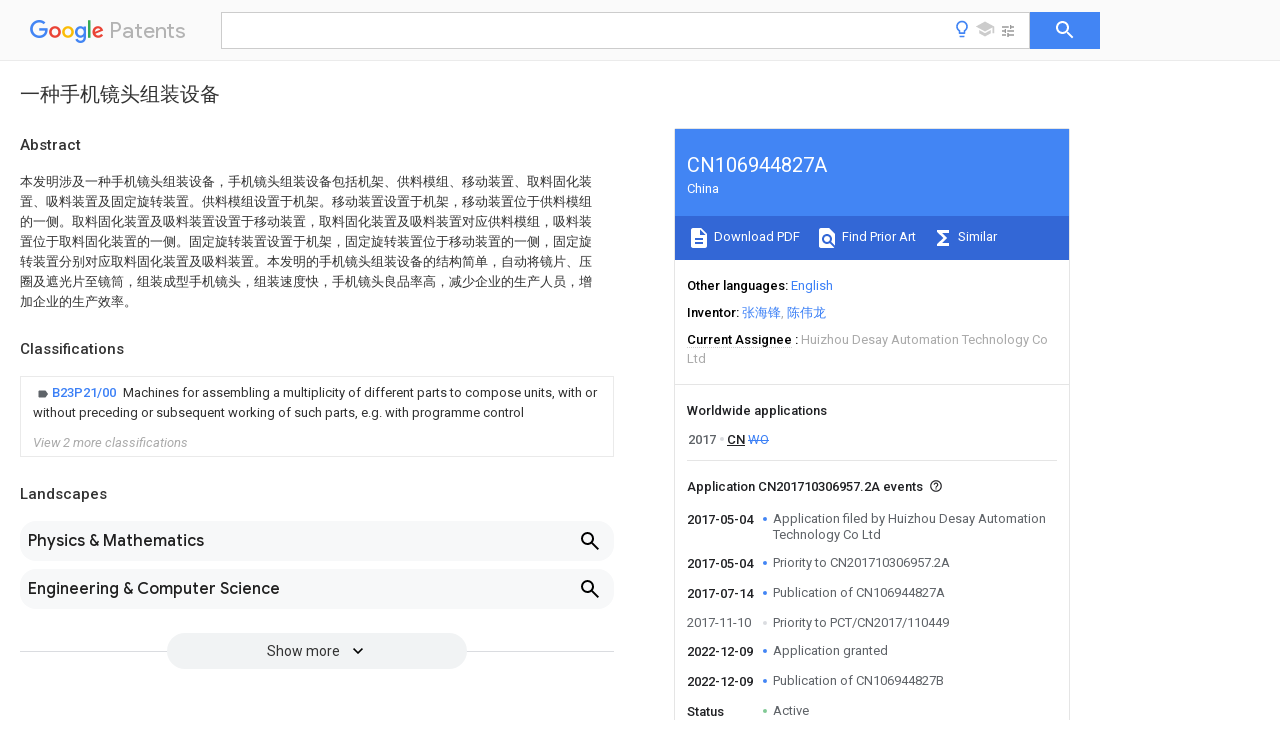

--- FILE ---
content_type: text/html
request_url: https://patents.google.com/patent/CN106944827A/zh
body_size: 27703
content:
<!DOCTYPE html>
<html lang="en">
  <head>
    <title>CN106944827A - 一种手机镜头组装设备 
        - Google Patents</title>

    <meta name="viewport" content="width=device-width, initial-scale=1">
    <meta charset="UTF-8">
    <meta name="referrer" content="origin-when-crossorigin">
    <link rel="canonical" href="https://patents.google.com/patent/CN106944827A/zh">
    <meta name="description" content="
     本发明涉及一种手机镜头组装设备，手机镜头组装设备包括机架、供料模组、移动装置、取料固化装置、吸料装置及固定旋转装置。供料模组设置于机架。移动装置设置于机架，移动装置位于供料模组的一侧。取料固化装置及吸料装置设置于移动装置，取料固化装置及吸料装置对应供料模组，吸料装置位于取料固化装置的一侧。固定旋转装置设置于机架，固定旋转装置位于移动装置的一侧，固定旋转装置分别对应取料固化装置及吸料装置。本发明的手机镜头组装设备的结构简单，自动将镜片、压圈及遮光片至镜筒，组装成型手机镜头，组装速度快，手机镜头良品率高，减少企业的生产人员，增加企业的生产效率。 
     
   
   ">
    <meta name="DC.type" content="patent">
    <meta name="DC.title" content="一种手机镜头组装设备 
       ">
    <meta name="DC.date" content="2017-05-04" scheme="dateSubmitted">
    <meta name="DC.description" content="
     本发明涉及一种手机镜头组装设备，手机镜头组装设备包括机架、供料模组、移动装置、取料固化装置、吸料装置及固定旋转装置。供料模组设置于机架。移动装置设置于机架，移动装置位于供料模组的一侧。取料固化装置及吸料装置设置于移动装置，取料固化装置及吸料装置对应供料模组，吸料装置位于取料固化装置的一侧。固定旋转装置设置于机架，固定旋转装置位于移动装置的一侧，固定旋转装置分别对应取料固化装置及吸料装置。本发明的手机镜头组装设备的结构简单，自动将镜片、压圈及遮光片至镜筒，组装成型手机镜头，组装速度快，手机镜头良品率高，减少企业的生产人员，增加企业的生产效率。 
     
   
   ">
    <meta name="citation_patent_application_number" content="CN:201710306957.2A">
    <meta name="citation_pdf_url" content="https://patentimages.storage.googleapis.com/3d/b1/4e/033cd7f1f4556e/CN106944827A.pdf">
    <meta name="citation_patent_publication_number" content="CN:106944827:A">
    <meta name="DC.date" content="2017-07-14">
    <meta name="DC.contributor" content="张海锋" scheme="inventor">
    <meta name="DC.contributor" content="陈伟龙" scheme="inventor">
    <meta name="DC.contributor" content="Huizhou Desay Automation Technology Co Ltd" scheme="assignee">
    <meta name="DC.relation" content="CN:101144889:A" scheme="references">
    <meta name="DC.relation" content="CN:102495456:A" scheme="references">
    <meta name="DC.relation" content="US:20160294141:A1" scheme="references">
    <meta name="DC.relation" content="CN:204975971:U" scheme="references">
    <meta name="DC.relation" content="CN:205450411:U" scheme="references">
    <meta name="DC.relation" content="CN:207272664:U" scheme="references">
    <link rel="stylesheet" href="https://fonts.googleapis.com/css?family=Roboto:400,400italic,500,500italic,700">
    <link rel="stylesheet" href="https://fonts.googleapis.com/css?family=Product+Sans">
    <link rel="stylesheet" href="https://fonts.googleapis.com/css2?family=Google+Sans:wght@400;500;700">

    <style>
      
      #gb { top: 15px; left: auto; right: 0; width: auto; min-width: 135px !important; }   
      body { transition: none; }
    </style>
    <script></script>

    <script>
      window.version = 'patent-search.search_20250707_RC00';

      function sendFeedback() {
        userfeedback.api.startFeedback({
          'productId': '713680',
          'bucket': 'patent-search-web',
          'productVersion': window.version,
        });
      }

      window.experiments = {};
      window.experiments.patentCountries = "ae,ag,al,am,ao,ap,ar,at,au,aw,az,ba,bb,bd,be,bf,bg,bh,bj,bn,bo,br,bw,bx,by,bz,ca,cf,cg,ch,ci,cl,cm,cn,co,cr,cs,cu,cy,cz,dd,de,dj,dk,dm,do,dz,ea,ec,ee,eg,em,ep,es,fi,fr,ga,gb,gc,gd,ge,gh,gm,gn,gq,gr,gt,gw,hk,hn,hr,hu,ib,id,ie,il,in,ir,is,it,jo,jp,ke,kg,kh,km,kn,kp,kr,kw,kz,la,lc,li,lk,lr,ls,lt,lu,lv,ly,ma,mc,md,me,mg,mk,ml,mn,mo,mr,mt,mw,mx,my,mz,na,ne,ng,ni,nl,no,nz,oa,om,pa,pe,pg,ph,pl,pt,py,qa,ro,rs,ru,rw,sa,sc,sd,se,sg,si,sk,sl,sm,sn,st,su,sv,sy,sz,td,tg,th,tj,tm,tn,tr,tt,tw,tz,ua,ug,us,uy,uz,vc,ve,vn,wo,yu,za,zm,zw";
      
      
      window.experiments.keywordWizard = true;
      
      
      
      window.experiments.definitions = true;
      window.experiments.plogs = true;

      window.Polymer = {
        dom: 'shady',
        lazyRegister: true,
      };
    </script>

    <script src="//www.gstatic.com/patent-search/frontend/patent-search.search_20250707_RC00/scs/compiled_dir/webcomponentsjs/webcomponents-lite.min.js"></script>
    <link rel="import" href="//www.gstatic.com/patent-search/frontend/patent-search.search_20250707_RC00/scs/compiled_dir/search-app-vulcanized.html">
  </head>
  <body unresolved>
    
    
    <script></script>
    <script src="//www.gstatic.com/patent-search/frontend/patent-search.search_20250707_RC00/scs/compiled_dir/search-app-vulcanized.js"></script>
    <search-app>
      
      

      <article class="result" itemscope itemtype="http://schema.org/ScholarlyArticle">
  <h1 itemprop="pageTitle">CN106944827A - 一种手机镜头组装设备 
        - Google Patents</h1>
  <span itemprop="title">一种手机镜头组装设备 
       </span>

  <meta itemprop="type" content="patent">
  <a href="https://patentimages.storage.googleapis.com/3d/b1/4e/033cd7f1f4556e/CN106944827A.pdf" itemprop="pdfLink">Download PDF</a>
  <h2>Info</h2>

  <dl>
    <dt>Publication number</dt>
    <dd itemprop="publicationNumber">CN106944827A</dd>
    <meta itemprop="numberWithoutCodes" content="106944827">
    <meta itemprop="kindCode" content="A">
    <meta itemprop="publicationDescription" content="Unexaminded application">
    <span>CN106944827A</span>
    <span>CN201710306957.2A</span>
    <span>CN201710306957A</span>
    <span>CN106944827A</span>
    <span>CN 106944827 A</span>
    <span>CN106944827 A</span>
    <span>CN 106944827A</span>
    <span>  </span>
    <span> </span>
    <span> </span>
    <span>CN 201710306957 A</span>
    <span>CN201710306957 A</span>
    <span>CN 201710306957A</span>
    <span>CN 106944827 A</span>
    <span>CN106944827 A</span>
    <span>CN 106944827A</span>

    <dt>Authority</dt>
    <dd itemprop="countryCode">CN</dd>
    <dd itemprop="countryName">China</dd>

    <dt>Prior art keywords</dt>
    <dd itemprop="priorArtKeywords" repeat>feeding</dd>
    <dd itemprop="priorArtKeywords" repeat>suction</dd>
    <dd itemprop="priorArtKeywords" repeat>mounting seat</dd>
    <dd itemprop="priorArtKeywords" repeat>solidification</dd>
    <dd itemprop="priorArtKeywords" repeat>feed</dd>

    <dt>Prior art date</dt>
    <dd><time itemprop="priorArtDate" datetime="2017-05-04">2017-05-04</time></dd>

    <dt>Legal status (The legal status is an assumption and is not a legal conclusion. Google has not performed a legal analysis and makes no representation as to the accuracy of the status listed.)</dt>
    <dd itemprop="legalStatusIfi" itemscope>
      <span itemprop="status">Granted</span>
    </dd>
  </dl>

  <dt>Application number</dt>
  <dd itemprop="applicationNumber">CN201710306957.2A</dd>

  <dt>Other languages</dt>
  <dd itemprop="otherLanguages" itemscope repeat>
    <a href="/patent/CN106944827A/en">
      <span itemprop="name">English</span> (<span itemprop="code">en</span>)
    </a>
  </dd>

  <dt>Other versions</dt>
  <dd itemprop="directAssociations" itemscope repeat>
    <a href="/patent/CN106944827B/zh">
      <span itemprop="publicationNumber">CN106944827B</span>
      (<span itemprop="primaryLanguage">zh</span>
    </a>
  </dd>

  <dt>Inventor</dt>
  <dd itemprop="inventor" repeat>张海锋</dd>
  <dd itemprop="inventor" repeat>陈伟龙</dd>

  <dt>Current Assignee (The listed assignees may be inaccurate. Google has not performed a legal analysis and makes no representation or warranty as to the accuracy of the list.)</dt>
  <dd itemprop="assigneeCurrent" repeat>
    Huizhou Desay Automation Technology Co Ltd
  </dd>

  <dt>Original Assignee</dt>
  <dd itemprop="assigneeOriginal" repeat>Huizhou Desay Automation Technology Co Ltd</dd>

  <dt>Priority date (The priority date is an assumption and is not a legal conclusion. Google has not performed a legal analysis and makes no representation as to the accuracy of the date listed.)</dt>
  <dd><time itemprop="priorityDate" datetime="2017-05-04">2017-05-04</time></dd>

  <dt>Filing date</dt>
  <dd><time itemprop="filingDate" datetime="2017-05-04">2017-05-04</time></dd>

  <dt>Publication date</dt>
  <dd><time itemprop="publicationDate" datetime="2017-07-14">2017-07-14</time></dd>

  
  <dd itemprop="events" itemscope repeat>
    <time itemprop="date" datetime="2017-05-04">2017-05-04</time>
    <span itemprop="title">Application filed by Huizhou Desay Automation Technology Co Ltd</span>
    <span itemprop="type">filed</span>
    <span itemprop="critical" content="true" bool>Critical</span>
    
    
    
    <span itemprop="assigneeSearch">Huizhou Desay Automation Technology Co Ltd</span>
  </dd>
  <dd itemprop="events" itemscope repeat>
    <time itemprop="date" datetime="2017-05-04">2017-05-04</time>
    <span itemprop="title">Priority to CN201710306957.2A</span>
    <span itemprop="type">priority</span>
    <span itemprop="critical" content="true" bool>Critical</span>
    
    
    <span itemprop="documentId">patent/CN106944827B/zh</span>
    
  </dd>
  <dd itemprop="events" itemscope repeat>
    <time itemprop="date" datetime="2017-07-14">2017-07-14</time>
    <span itemprop="title">Publication of CN106944827A</span>
    <span itemprop="type">publication</span>
    <span itemprop="critical" content="true" bool>Critical</span>
    
    
    <span itemprop="documentId">patent/CN106944827A/zh</span>
    
  </dd>
  <dd itemprop="events" itemscope repeat>
    <time itemprop="date" datetime="2017-11-10">2017-11-10</time>
    <span itemprop="title">Priority to PCT/CN2017/110449</span>
    <span itemprop="type">priority</span>
    
    
    
    <span itemprop="documentId">patent/WO2018201686A1/zh</span>
    
  </dd>
  <dd itemprop="events" itemscope repeat>
    <time itemprop="date" datetime="2022-12-09">2022-12-09</time>
    <span itemprop="title">Application granted</span>
    <span itemprop="type">granted</span>
    <span itemprop="critical" content="true" bool>Critical</span>
    
    
    
    
  </dd>
  <dd itemprop="events" itemscope repeat>
    <time itemprop="date" datetime="2022-12-09">2022-12-09</time>
    <span itemprop="title">Publication of CN106944827B</span>
    <span itemprop="type">publication</span>
    <span itemprop="critical" content="true" bool>Critical</span>
    
    
    <span itemprop="documentId">patent/CN106944827B/zh</span>
    
  </dd>
  <dd itemprop="events" itemscope repeat>
    <time itemprop="date">Status</time>
    <span itemprop="title">Active</span>
    <span itemprop="type">legal-status</span>
    <span itemprop="critical" content="true" bool>Critical</span>
    <span itemprop="current" content="true" bool>Current</span>
    
    
    
  </dd>
  <dd itemprop="events" itemscope repeat>
    <time itemprop="date" datetime="2037-05-04">2037-05-04</time>
    <span itemprop="title">Anticipated expiration</span>
    <span itemprop="type">legal-status</span>
    <span itemprop="critical" content="true" bool>Critical</span>
    
    
    
    
  </dd>

  <h2>Links</h2>
  <ul>
    

    <li itemprop="links" itemscope repeat>
        <meta itemprop="id" content="espacenetLink">
        <a href="https://worldwide.espacenet.com/publicationDetails/biblio?CC=CN&amp;NR=106944827A&amp;KC=A&amp;FT=D" itemprop="url" target="_blank"><span itemprop="text">Espacenet</span></a>
      </li>
      

    

    <li itemprop="links" itemscope repeat>
      <meta itemprop="id" content="globalDossierLink">
      <a href="https://globaldossier.uspto.gov/result/application/CN/201710306957/1" itemprop="url" target="_blank"><span itemprop="text">Global Dossier</span></a>
    </li>

    

      

      

      
      <li itemprop="links" itemscope repeat>
        <meta itemprop="id" content="stackexchangeLink">
        <a href="https://patents.stackexchange.com/questions/tagged/CN106944827A" itemprop="url"><span itemprop="text">Discuss</span></a>
      </li>
  </ul>

  <ul itemprop="concept" itemscope>
    <li itemprop="match" itemscope repeat>
      <span itemprop="id">238000007711</span>
      <span itemprop="name">solidification</span>
      <span itemprop="domain">Methods</span>
      <span itemprop="svg_large"></span>
      <span itemprop="svg_small"></span>
      <span itemprop="smiles"></span>
      <span itemprop="inchi_key"></span>
      <span itemprop="similarity">0.000</span>
      <span itemprop="sections" repeat>claims</span>
      <span itemprop="sections" repeat>abstract</span>
      <span itemprop="sections" repeat>description</span>
      <span itemprop="count">197</span>
    </li>
    <li itemprop="match" itemscope repeat>
      <span itemprop="id">230000008023</span>
      <span itemprop="name">solidification</span>
      <span itemprop="domain">Effects</span>
      <span itemprop="svg_large"></span>
      <span itemprop="svg_small"></span>
      <span itemprop="smiles"></span>
      <span itemprop="inchi_key"></span>
      <span itemprop="similarity">0.000</span>
      <span itemprop="sections" repeat>claims</span>
      <span itemprop="sections" repeat>abstract</span>
      <span itemprop="sections" repeat>description</span>
      <span itemprop="count">197</span>
    </li>
    <li itemprop="match" itemscope repeat>
      <span itemprop="id">239000000463</span>
      <span itemprop="name">material</span>
      <span itemprop="domain">Substances</span>
      <span itemprop="svg_large"></span>
      <span itemprop="svg_small"></span>
      <span itemprop="smiles"></span>
      <span itemprop="inchi_key"></span>
      <span itemprop="similarity">0.000</span>
      <span itemprop="sections" repeat>claims</span>
      <span itemprop="sections" repeat>abstract</span>
      <span itemprop="sections" repeat>description</span>
      <span itemprop="count">119</span>
    </li>
    <li itemprop="match" itemscope repeat>
      <span itemprop="id">230000007246</span>
      <span itemprop="name">mechanism</span>
      <span itemprop="domain">Effects</span>
      <span itemprop="svg_large"></span>
      <span itemprop="svg_small"></span>
      <span itemprop="smiles"></span>
      <span itemprop="inchi_key"></span>
      <span itemprop="similarity">0.000</span>
      <span itemprop="sections" repeat>claims</span>
      <span itemprop="sections" repeat>description</span>
      <span itemprop="count">210</span>
    </li>
    <li itemprop="match" itemscope repeat>
      <span itemprop="id">239000003292</span>
      <span itemprop="name">glue</span>
      <span itemprop="domain">Substances</span>
      <span itemprop="svg_large"></span>
      <span itemprop="svg_small"></span>
      <span itemprop="smiles"></span>
      <span itemprop="inchi_key"></span>
      <span itemprop="similarity">0.000</span>
      <span itemprop="sections" repeat>claims</span>
      <span itemprop="sections" repeat>description</span>
      <span itemprop="count">46</span>
    </li>
    <li itemprop="match" itemscope repeat>
      <span itemprop="id">238000006073</span>
      <span itemprop="name">displacement reaction</span>
      <span itemprop="domain">Methods</span>
      <span itemprop="svg_large"></span>
      <span itemprop="svg_small"></span>
      <span itemprop="smiles"></span>
      <span itemprop="inchi_key"></span>
      <span itemprop="similarity">0.000</span>
      <span itemprop="sections" repeat>claims</span>
      <span itemprop="sections" repeat>description</span>
      <span itemprop="count">18</span>
    </li>
    <li itemprop="match" itemscope repeat>
      <span itemprop="id">238000004519</span>
      <span itemprop="name">manufacturing process</span>
      <span itemprop="domain">Methods</span>
      <span itemprop="svg_large"></span>
      <span itemprop="svg_small"></span>
      <span itemprop="smiles"></span>
      <span itemprop="inchi_key"></span>
      <span itemprop="similarity">0.000</span>
      <span itemprop="sections" repeat>abstract</span>
      <span itemprop="sections" repeat>description</span>
      <span itemprop="count">4</span>
    </li>
    <li itemprop="match" itemscope repeat>
      <span itemprop="id">238000010276</span>
      <span itemprop="name">construction</span>
      <span itemprop="domain">Methods</span>
      <span itemprop="svg_large"></span>
      <span itemprop="svg_small"></span>
      <span itemprop="smiles"></span>
      <span itemprop="inchi_key"></span>
      <span itemprop="similarity">0.000</span>
      <span itemprop="sections" repeat>abstract</span>
      <span itemprop="sections" repeat>description</span>
      <span itemprop="count">3</span>
    </li>
    <li itemprop="match" itemscope repeat>
      <span itemprop="id">230000015572</span>
      <span itemprop="name">biosynthetic process</span>
      <span itemprop="domain">Effects</span>
      <span itemprop="svg_large"></span>
      <span itemprop="svg_small"></span>
      <span itemprop="smiles"></span>
      <span itemprop="inchi_key"></span>
      <span itemprop="similarity">0.000</span>
      <span itemprop="sections" repeat>abstract</span>
      <span itemprop="sections" repeat>description</span>
      <span itemprop="count">2</span>
    </li>
    <li itemprop="match" itemscope repeat>
      <span itemprop="id">238000012360</span>
      <span itemprop="name">testing method</span>
      <span itemprop="domain">Methods</span>
      <span itemprop="svg_large"></span>
      <span itemprop="svg_small"></span>
      <span itemprop="smiles"></span>
      <span itemprop="inchi_key"></span>
      <span itemprop="similarity">0.000</span>
      <span itemprop="sections" repeat>description</span>
      <span itemprop="count">14</span>
    </li>
    <li itemprop="match" itemscope repeat>
      <span itemprop="id">238000010586</span>
      <span itemprop="name">diagram</span>
      <span itemprop="domain">Methods</span>
      <span itemprop="svg_large"></span>
      <span itemprop="svg_small"></span>
      <span itemprop="smiles"></span>
      <span itemprop="inchi_key"></span>
      <span itemprop="similarity">0.000</span>
      <span itemprop="sections" repeat>description</span>
      <span itemprop="count">13</span>
    </li>
    <li itemprop="match" itemscope repeat>
      <span itemprop="id">230000009471</span>
      <span itemprop="name">action</span>
      <span itemprop="domain">Effects</span>
      <span itemprop="svg_large"></span>
      <span itemprop="svg_small"></span>
      <span itemprop="smiles"></span>
      <span itemprop="inchi_key"></span>
      <span itemprop="similarity">0.000</span>
      <span itemprop="sections" repeat>description</span>
      <span itemprop="count">6</span>
    </li>
    <li itemprop="match" itemscope repeat>
      <span itemprop="id">238000001514</span>
      <span itemprop="name">detection method</span>
      <span itemprop="domain">Methods</span>
      <span itemprop="svg_large"></span>
      <span itemprop="svg_small"></span>
      <span itemprop="smiles"></span>
      <span itemprop="inchi_key"></span>
      <span itemprop="similarity">0.000</span>
      <span itemprop="sections" repeat>description</span>
      <span itemprop="count">6</span>
    </li>
    <li itemprop="match" itemscope repeat>
      <span itemprop="id">239000007787</span>
      <span itemprop="name">solid</span>
      <span itemprop="domain">Substances</span>
      <span itemprop="svg_large"></span>
      <span itemprop="svg_small"></span>
      <span itemprop="smiles"></span>
      <span itemprop="inchi_key"></span>
      <span itemprop="similarity">0.000</span>
      <span itemprop="sections" repeat>description</span>
      <span itemprop="count">5</span>
    </li>
    <li itemprop="match" itemscope repeat>
      <span itemprop="id">239000011248</span>
      <span itemprop="name">coating agent</span>
      <span itemprop="domain">Substances</span>
      <span itemprop="svg_large"></span>
      <span itemprop="svg_small"></span>
      <span itemprop="smiles"></span>
      <span itemprop="inchi_key"></span>
      <span itemprop="similarity">0.000</span>
      <span itemprop="sections" repeat>description</span>
      <span itemprop="count">4</span>
    </li>
    <li itemprop="match" itemscope repeat>
      <span itemprop="id">238000000576</span>
      <span itemprop="name">coating method</span>
      <span itemprop="domain">Methods</span>
      <span itemprop="svg_large"></span>
      <span itemprop="svg_small"></span>
      <span itemprop="smiles"></span>
      <span itemprop="inchi_key"></span>
      <span itemprop="similarity">0.000</span>
      <span itemprop="sections" repeat>description</span>
      <span itemprop="count">4</span>
    </li>
    <li itemprop="match" itemscope repeat>
      <span itemprop="id">230000000694</span>
      <span itemprop="name">effects</span>
      <span itemprop="domain">Effects</span>
      <span itemprop="svg_large"></span>
      <span itemprop="svg_small"></span>
      <span itemprop="smiles"></span>
      <span itemprop="inchi_key"></span>
      <span itemprop="similarity">0.000</span>
      <span itemprop="sections" repeat>description</span>
      <span itemprop="count">4</span>
    </li>
    <li itemprop="match" itemscope repeat>
      <span itemprop="id">239000000837</span>
      <span itemprop="name">restrainer</span>
      <span itemprop="domain">Substances</span>
      <span itemprop="svg_large"></span>
      <span itemprop="svg_small"></span>
      <span itemprop="smiles"></span>
      <span itemprop="inchi_key"></span>
      <span itemprop="similarity">0.000</span>
      <span itemprop="sections" repeat>description</span>
      <span itemprop="count">3</span>
    </li>
    <li itemprop="match" itemscope repeat>
      <span itemprop="id">230000008859</span>
      <span itemprop="name">change</span>
      <span itemprop="domain">Effects</span>
      <span itemprop="svg_large"></span>
      <span itemprop="svg_small"></span>
      <span itemprop="smiles"></span>
      <span itemprop="inchi_key"></span>
      <span itemprop="similarity">0.000</span>
      <span itemprop="sections" repeat>description</span>
      <span itemprop="count">2</span>
    </li>
    <li itemprop="match" itemscope repeat>
      <span itemprop="id">238000012986</span>
      <span itemprop="name">modification</span>
      <span itemprop="domain">Methods</span>
      <span itemprop="svg_large"></span>
      <span itemprop="svg_small"></span>
      <span itemprop="smiles"></span>
      <span itemprop="inchi_key"></span>
      <span itemprop="similarity">0.000</span>
      <span itemprop="sections" repeat>description</span>
      <span itemprop="count">2</span>
    </li>
    <li itemprop="match" itemscope repeat>
      <span itemprop="id">230000004048</span>
      <span itemprop="name">modification</span>
      <span itemprop="domain">Effects</span>
      <span itemprop="svg_large"></span>
      <span itemprop="svg_small"></span>
      <span itemprop="smiles"></span>
      <span itemprop="inchi_key"></span>
      <span itemprop="similarity">0.000</span>
      <span itemprop="sections" repeat>description</span>
      <span itemprop="count">2</span>
    </li>
    <li itemprop="match" itemscope repeat>
      <span itemprop="id">238000010521</span>
      <span itemprop="name">absorption reaction</span>
      <span itemprop="domain">Methods</span>
      <span itemprop="svg_large"></span>
      <span itemprop="svg_small"></span>
      <span itemprop="smiles"></span>
      <span itemprop="inchi_key"></span>
      <span itemprop="similarity">0.000</span>
      <span itemprop="sections" repeat>description</span>
      <span itemprop="count">1</span>
    </li>
    <li itemprop="match" itemscope repeat>
      <span itemprop="id">238000005516</span>
      <span itemprop="name">engineering process</span>
      <span itemprop="domain">Methods</span>
      <span itemprop="svg_large"></span>
      <span itemprop="svg_small"></span>
      <span itemprop="smiles"></span>
      <span itemprop="inchi_key"></span>
      <span itemprop="similarity">0.000</span>
      <span itemprop="sections" repeat>description</span>
      <span itemprop="count">1</span>
    </li>
    <li itemprop="match" itemscope repeat>
      <span itemprop="id">238000009434</span>
      <span itemprop="name">installation</span>
      <span itemprop="domain">Methods</span>
      <span itemprop="svg_large"></span>
      <span itemprop="svg_small"></span>
      <span itemprop="smiles"></span>
      <span itemprop="inchi_key"></span>
      <span itemprop="similarity">0.000</span>
      <span itemprop="sections" repeat>description</span>
      <span itemprop="count">1</span>
    </li>
    <li itemprop="match" itemscope repeat>
      <span itemprop="id">230000013011</span>
      <span itemprop="name">mating</span>
      <span itemprop="domain">Effects</span>
      <span itemprop="svg_large"></span>
      <span itemprop="svg_small"></span>
      <span itemprop="smiles"></span>
      <span itemprop="inchi_key"></span>
      <span itemprop="similarity">0.000</span>
      <span itemprop="sections" repeat>description</span>
      <span itemprop="count">1</span>
    </li>
    <li itemprop="match" itemscope repeat>
      <span itemprop="id">230000008450</span>
      <span itemprop="name">motivation</span>
      <span itemprop="domain">Effects</span>
      <span itemprop="svg_large"></span>
      <span itemprop="svg_small"></span>
      <span itemprop="smiles"></span>
      <span itemprop="inchi_key"></span>
      <span itemprop="similarity">0.000</span>
      <span itemprop="sections" repeat>description</span>
      <span itemprop="count">1</span>
    </li>
    <li itemprop="match" itemscope repeat>
      <span itemprop="id">238000007493</span>
      <span itemprop="name">shaping process</span>
      <span itemprop="domain">Methods</span>
      <span itemprop="svg_large"></span>
      <span itemprop="svg_small"></span>
      <span itemprop="smiles"></span>
      <span itemprop="inchi_key"></span>
      <span itemprop="similarity">0.000</span>
      <span itemprop="sections" repeat>description</span>
      <span itemprop="count">1</span>
    </li>
    <li itemprop="match" itemscope repeat>
      <span itemprop="id">238000006467</span>
      <span itemprop="name">substitution reaction</span>
      <span itemprop="domain">Methods</span>
      <span itemprop="svg_large"></span>
      <span itemprop="svg_small"></span>
      <span itemprop="smiles"></span>
      <span itemprop="inchi_key"></span>
      <span itemprop="similarity">0.000</span>
      <span itemprop="sections" repeat>description</span>
      <span itemprop="count">1</span>
    </li>
  </ul>

  

  <section>
    <h2>Classifications</h2>
    <ul>
      <li>
        <ul itemprop="classifications" itemscope repeat>
          <li itemprop="classifications" itemscope repeat>
            <span itemprop="Code">B</span>&mdash;<span itemprop="Description">PERFORMING OPERATIONS; TRANSPORTING</span>
            <meta itemprop="IsCPC" content="true">
          </li>
          <li itemprop="classifications" itemscope repeat>
            <span itemprop="Code">B23</span>&mdash;<span itemprop="Description">MACHINE TOOLS; METAL-WORKING NOT OTHERWISE PROVIDED FOR</span>
            <meta itemprop="IsCPC" content="true">
          </li>
          <li itemprop="classifications" itemscope repeat>
            <span itemprop="Code">B23P</span>&mdash;<span itemprop="Description">METAL-WORKING NOT OTHERWISE PROVIDED FOR; COMBINED OPERATIONS; UNIVERSAL MACHINE TOOLS</span>
            <meta itemprop="IsCPC" content="true">
          </li>
          <li itemprop="classifications" itemscope repeat>
            <span itemprop="Code">B23P21/00</span>&mdash;<span itemprop="Description">Machines for assembling a multiplicity of different parts to compose units, with or without preceding or subsequent working of such parts, e.g. with programme control</span>
            <meta itemprop="Leaf" content="true"><meta itemprop="FirstCode" content="true"><meta itemprop="IsCPC" content="true">
          </li>
        </ul>
      </li>
      <li>
        <ul itemprop="classifications" itemscope repeat>
          <li itemprop="classifications" itemscope repeat>
            <span itemprop="Code">B</span>&mdash;<span itemprop="Description">PERFORMING OPERATIONS; TRANSPORTING</span>
            <meta itemprop="IsCPC" content="true">
          </li>
          <li itemprop="classifications" itemscope repeat>
            <span itemprop="Code">B23</span>&mdash;<span itemprop="Description">MACHINE TOOLS; METAL-WORKING NOT OTHERWISE PROVIDED FOR</span>
            <meta itemprop="IsCPC" content="true">
          </li>
          <li itemprop="classifications" itemscope repeat>
            <span itemprop="Code">B23P</span>&mdash;<span itemprop="Description">METAL-WORKING NOT OTHERWISE PROVIDED FOR; COMBINED OPERATIONS; UNIVERSAL MACHINE TOOLS</span>
            <meta itemprop="IsCPC" content="true">
          </li>
          <li itemprop="classifications" itemscope repeat>
            <span itemprop="Code">B23P19/00</span>&mdash;<span itemprop="Description">Machines for simply fitting together or separating metal parts or objects, or metal and non-metal parts, whether or not involving some deformation; Tools or devices therefor so far as not provided for in other classes</span>
            <meta itemprop="IsCPC" content="true">
          </li>
          <li itemprop="classifications" itemscope repeat>
            <span itemprop="Code">B23P19/001</span>&mdash;<span itemprop="Description">Article feeders for assembling machines</span>
            <meta itemprop="Leaf" content="true"><meta itemprop="IsCPC" content="true">
          </li>
        </ul>
      </li>
      <li>
        <ul itemprop="classifications" itemscope repeat>
          <li itemprop="classifications" itemscope repeat>
            <span itemprop="Code">G</span>&mdash;<span itemprop="Description">PHYSICS</span>
            <meta itemprop="IsCPC" content="true">
          </li>
          <li itemprop="classifications" itemscope repeat>
            <span itemprop="Code">G02</span>&mdash;<span itemprop="Description">OPTICS</span>
            <meta itemprop="IsCPC" content="true">
          </li>
          <li itemprop="classifications" itemscope repeat>
            <span itemprop="Code">G02B</span>&mdash;<span itemprop="Description">OPTICAL ELEMENTS, SYSTEMS OR APPARATUS</span>
            <meta itemprop="IsCPC" content="true">
          </li>
          <li itemprop="classifications" itemscope repeat>
            <span itemprop="Code">G02B7/00</span>&mdash;<span itemprop="Description">Mountings, adjusting means, or light-tight connections, for optical elements</span>
            <meta itemprop="IsCPC" content="true">
          </li>
          <li itemprop="classifications" itemscope repeat>
            <span itemprop="Code">G02B7/02</span>&mdash;<span itemprop="Description">Mountings, adjusting means, or light-tight connections, for optical elements for lenses</span>
            <meta itemprop="Leaf" content="true"><meta itemprop="IsCPC" content="true">
          </li>
        </ul>
      </li>
    </ul>
  </section>

  

  

  

  <section>
    <h2>Landscapes</h2>
    <ul>
      <li itemprop="landscapes" itemscope repeat>
        <span itemprop="name">Physics &amp; Mathematics</span>
        (<span itemprop="type">AREA</span>)
      </li>
      <li itemprop="landscapes" itemscope repeat>
        <span itemprop="name">Engineering &amp; Computer Science</span>
        (<span itemprop="type">AREA</span>)
      </li>
      <li itemprop="landscapes" itemscope repeat>
        <span itemprop="name">Mechanical Engineering</span>
        (<span itemprop="type">AREA</span>)
      </li>
      <li itemprop="landscapes" itemscope repeat>
        <span itemprop="name">General Physics &amp; Mathematics</span>
        (<span itemprop="type">AREA</span>)
      </li>
      <li itemprop="landscapes" itemscope repeat>
        <span itemprop="name">Optics &amp; Photonics</span>
        (<span itemprop="type">AREA</span>)
      </li>
      <li itemprop="landscapes" itemscope repeat>
        <span itemprop="name">Grinding And Polishing Of Tertiary Curved Surfaces And Surfaces With Complex Shapes</span>
        (<span itemprop="type">AREA</span>)
      </li>
      <li itemprop="landscapes" itemscope repeat>
        <span itemprop="name">Telephone Set Structure</span>
        (<span itemprop="type">AREA</span>)
      </li>
    </ul>
  </section>


  <section itemprop="abstract" itemscope>
    <h2>Abstract</h2>
    
    <div itemprop="content" html><abstract mxw-id="PA328932071" lang="ZH" load-source="patent-office">
    <div num="0001" class="abstract">本发明涉及一种手机镜头组装设备，手机镜头组装设备包括机架、供料模组、移动装置、取料固化装置、吸料装置及固定旋转装置。供料模组设置于机架。移动装置设置于机架，移动装置位于供料模组的一侧。取料固化装置及吸料装置设置于移动装置，取料固化装置及吸料装置对应供料模组，吸料装置位于取料固化装置的一侧。固定旋转装置设置于机架，固定旋转装置位于移动装置的一侧，固定旋转装置分别对应取料固化装置及吸料装置。本发明的手机镜头组装设备的结构简单，自动将镜片、压圈及遮光片至镜筒，组装成型手机镜头，组装速度快，手机镜头良品率高，减少企业的生产人员，增加企业的生产效率。</div>
    </abstract>
  </div>
  </section>

  <section itemprop="description" itemscope>
    <h2>Description</h2>
    
    <div itemprop="content" html><div mxw-id="PDES361525414" lang="ZH" load-source="patent-office" class="description">
    <invention-title lang="ZH" id="tilte1">一种手机镜头组装设备</invention-title>
    <technical-field>
      <div id="p0001" num="0001" class="description-paragraph">技术领域</div>
      <div id="p0002" num="0002" class="description-paragraph">本发明涉及自动化设备领域，尤其涉及一种手机镜头组装设备。</div>
    </technical-field>
    <background-art>
      <div id="p0003" num="0003" class="description-paragraph">背景技术</div>
      <div id="p0004" num="0004" class="description-paragraph">目前，现有的手机镜头组装设备结构复杂，操作不方便，工作人员需要较多的培训才能操作现有的手机镜头组装设备。现有的手机镜头组装设备组装的手机镜头良品率不高，零配件损耗大，企业生产成本增加。并且，现有的手机镜头组装设备占地面积过大，造成企业生产厂房较大。</div>
    </background-art>
    <disclosure>
      <div id="p0005" num="0005" class="description-paragraph">发明内容</div>
      <div id="p0006" num="0006" class="description-paragraph">为了解决上述技术问题，本发明揭示了一种手机镜头组装设备，其包括机架；</div>
      <div id="p0007" num="0007" class="description-paragraph">设置于机架的供料模组；</div>
      <div id="p0008" num="0008" class="description-paragraph">设置于机架的移动装置，移动装置位于供料模组的一侧；</div>
      <div id="p0009" num="0009" class="description-paragraph">设置于移动装置的取料固化装置及吸料装置，取料固化装置及吸料装置对应供料模组，吸料装置位于取料固化装置的一侧；以及</div>
      <div id="p0010" num="0010" class="description-paragraph">设置于机架的固定旋转装置，固定旋转装置位于移动装置的一侧，并分别对应取料固化装置及吸料装置。</div>
      <div id="p0011" num="0011" class="description-paragraph">根据本发明的一实施方式，上述供料模组包括供料安装座、供料螺杆、供料移动件、供料驱动元件、供料固定座、至少一来料治具及两个供料位移传感器，供料安装座设置于机架，并位于移动装置的一侧，供料螺杆设置于供料安装座，供料移动件螺设于供料螺杆，供料驱动元件设置于供料安装座，并位于供料螺杆的一侧，供料驱动元件的输出端连接供料螺杆，供料固定座设置于供料移动件，至少一来料治具活动连接于供料固定座，两个供料位移传感器设置于供料安装座，并位于供料螺杆的一侧，两个供料位移传感器分别对应供料移动件的两端。</div>
      <div id="p0012" num="0012" class="description-paragraph">根据本发明的一实施方式，上述移动装置包括移动安装座、第一移动机构及第二移动机构，移动安装座设置于机架，并位于供料模组的一侧，第一移动机构设置于移动安装座，并连接取料固化装置，第二移动机构设置于移动安装座，并位于第一移动机构的一侧，第二移动机构连接吸料装置。</div>
      <div id="p0013" num="0013" class="description-paragraph">根据本发明的一实施方式，上述取料固化装置包括取料固化安装座、取料固化移动机构、取料组件、固化机构、点胶机构、取料固化CCD部件及取料固化真空发生器，取料固化安装座设置于第一移动机构，取料固化移动机构设置于取料固化安装座，取料组件、固化机构及点胶机构依序设置于取料固化移动机构，取料组件、固化机构及点胶机构位于取料固化安装座的一侧，取料固化CCD部件设置于取料固化安装座，并位于取料固化移动机构的一侧，取料固化真空发生器设置于取料固化安装座，并位于取料固化移动机构的另一侧，取料固化真空发生器连接取料组件。</div>
      <div id="p0014" num="0014" class="description-paragraph">根据本发明的一实施方式，上述取料固化移动机构包括取料固化导轨、取料固化移动件及取料固化驱动元件，取料固化导轨铺设于取料固化安装座，取料固化移动件活动连接于取料固化导轨，取料固化移动件连接取料组件、固化机构及点胶机构，取料固化驱动元件设置于取料固化安装座，并位于取料固化导轨的一端，取料固化驱动元件的输出端连接取料固化移动件。</div>
      <div id="p0015" num="0015" class="description-paragraph">根据本发明的一实施方式，上述取料组件包括至少一取料驱动元件及至少一取料吸嘴，至少一取料驱动元件设置于取料固化移动件，至少一取料吸嘴对应设置于至少一取料驱动元件的输出端，至少一取料吸嘴连接取料固化真空发生器。</div>
      <div id="p0016" num="0016" class="description-paragraph">根据本发明的一实施方式，上述吸料装置包括吸料安装座、吸料移动机构、吸料组件、吸料CCD部件及吸料真空发生器，吸料安装座设置于第二移动机构，吸料移动机构设置于吸料安装座，吸料组件设置于吸料移动机构，并位于吸料安装座的一侧，吸料CCD部件设置于吸料安装座，并位于吸料移动机构的一侧，吸料真空发生器设置于吸料安装座，并位于吸料CCD部件的一侧，吸料真空发生器连接吸料组件。</div>
      <div id="p0017" num="0017" class="description-paragraph">根据本发明的一实施方式，上述固定旋转装置包括固定旋转安装座、旋转移动机构、旋转平台机构、固定限位机构、顶升机构及旋转CCD部件，固定旋转安装座设置于机架，并位于移动装置的一侧，旋转移动机构设置于固定旋转安装座，旋转平台机构设置于旋转移动机构，并位于固定旋转安装座的一侧，固定限位机构设置于旋转平台机构，顶升机构设置于旋转平台机构，顶升机构连接固定限位机构，旋转CCD部件设置于旋转移动机构，并位于旋转平台机构的一侧。</div>
      <div id="p0018" num="0018" class="description-paragraph">根据本发明的一实施方式，上述旋转平台机构包括旋转平台安装座、旋转平台驱动元件及旋转载物台，旋转平台安装座设置于旋转移动机构，并位于固定旋转安装座的一侧，旋转平台驱动元件设置于旋转平台安装座，旋转载物台设置于旋转平台驱动元件的输出端，旋转载物台连接固定限位机构。</div>
      <div id="p0019" num="0019" class="description-paragraph">根据本发明的一实施方式，上述固定限位机构包括两根限位滑轨及两个限位块，两根限位滑轨铺设于旋转载物台，两根限位滑轨相互平行，两个限位块的两端分别活动连接两根限位滑轨，两个限位块分别连接顶升机构。</div>
      <div id="p0020" num="0020" class="description-paragraph">与现有技术相比，本发明具有以下优点：</div>
      <div id="p0021" num="0021" class="description-paragraph">本发明的手机镜头组装设备的结构简单，自动将镜片、压圈及遮光片至镜筒，组装成型手机镜头，组装速度快，手机镜头良品率高，减少企业的生产人员，增加企业的生产效率。</div>
    </disclosure>
    <description-of-drawings>
      <div id="p0022" num="0022" class="description-paragraph">附图说明</div>
      <div id="p0023" num="0023" class="description-paragraph">图1为本发明一实施例的手机镜头组装设备的示意图。</div>
      <div id="p0024" num="0024" class="description-paragraph">图2为本发明一实施例的手机镜头组装设备的另一示意图。</div>
      <div id="p0025" num="0025" class="description-paragraph">图3为本发明一实施例的供料模组的示意图。</div>
      <div id="p0026" num="0026" class="description-paragraph">图4为本发明一实施例的供料模组的另一示意图。</div>
      <div id="p0027" num="0027" class="description-paragraph">图5为本发明一实施例的取料固化装置的示意图。</div>
      <div id="p0028" num="0028" class="description-paragraph">图6为本发明一实施例的吸料装置的示意图。</div>
      <div id="p0029" num="0029" class="description-paragraph">图7为本发明一实施例的固定旋转装置的示意图。</div>
    </description-of-drawings>
    <mode-for-invention>
      <div id="p0030" num="0030" class="description-paragraph">具体实施方式</div>
      <div id="p0031" num="0031" class="description-paragraph">以下将以图式揭露本发明的多个实施方式，为明确说明起见，许多实务上的细节将在以下叙述中一并说明。然而，应了解到，这些实务上的细节不应用以限制本发明。</div>
      <div id="p0032" num="0032" class="description-paragraph">关于本文中所使用之“第一”、“第二”等，并非特别指称次序或顺位的意思，亦非用以限定本发明，其仅仅是为了区别以相同技术用语描述的组件或操作而已。</div>
      <div id="p0033" num="0033" class="description-paragraph">请参阅图1及图2，其分别为本发明一实施例的手机镜头组装设备1的两个示意图。如图所示，本发明揭示了一种手机镜头组装设备1，其用于组装手机镜头，自动将镜片、压圈及遮光片依序组装至镜筒，辅以胶水固定。手机镜头组装设备1包括机架11、供料模组12、移动装置13、取料固化装置14、吸料装置15及固定旋转装置16。供料模组12设置于机架11。移动装置13设置于机架11，移动装置13位于供料模组12的一侧。取料固化装置14及吸料装置15设置于移动装置13，取料固化装置14及吸料装置15对应供料模组12，吸料装置15位于取料固化装置14的一侧。固定旋转装置16设置于机架11，固定旋转装置16位于移动装置13的一侧，固定旋转装置16分别对应取料固化装置14及吸料装置15。镜筒、镜片、压圈及遮光片置于供料模组12，供料模组12驱动镜筒、镜片、压圈及遮光片移动至对应取料固化装置14的工位；尔后，移动装置13驱动取料固化装置14移动至对应镜筒的工位，取料固化装置14吸取镜筒；尔后，移动装置13驱动取料固化装置14及镜筒移动至对应固定旋转装置16的工位，取料固化装置14将镜筒置于固定旋转装置16，固定旋转装置16固定及定位镜筒；尔后，固定旋转装置16驱动镜筒移动至对应吸料装置15的工位；尔后，移动装置13驱动吸料装置15至对应镜片的工位，吸料装置15吸取镜片；尔后，移动装置13驱动吸料装置15及镜片移动至对应固定旋转装置16的工位，吸料装置15将镜片置于镜筒的指定位置；尔后，移动装置13驱动吸料装置15重复上述动作，吸料装置15依序将压圈及遮光片置于镜筒，初步组装手机镜头；尔后，固定旋转装置16驱动初步组装的手机镜头移动至对应取料固化装置14的工位，移动装置13驱动取料固化装置14移动至对应固定旋转装置16的工位，取料固化装置14将胶水涂覆于初步组装的手机镜头的指定位置；尔后，移动装置13继续驱动取料固化装置14移动，取料固化装置14固化涂覆的胶水，使得初步组装的手机镜头稳固，完成组装手机镜头的工作。</div>
      <div id="p0034" num="0034" class="description-paragraph">再一并参阅图3，其为本发明一实施例的供料模组12的示意图。如图所示，供料模组12包括供料安装座121、供料螺杆122、供料移动件123、供料驱动元件124、供料固定座125、至少一来料治具126及两个供料位移传感器127。供料安装座121设置于机架11，供料安装座121位于移动装置13的一侧。供料螺杆122设置于供料安装座121，供料移动件123螺设于供料螺杆122。供料驱动元件124设置于供料安装座121，供料驱动元件124位于供料螺杆122的一侧，供料驱动元件124的输出端连接供料螺杆122。供料固定座125设置于供料移动件123，至少一来料治具126活动连接于供料固定座125。两个供料位移传感器127设置于供料安装座121，两个供料位移传感器127位于供料螺杆122的一侧，两个供料位移传感器127分别对应供料移动件123的两端。具体应用时，至少一来料治具126包括镜筒来料治具1261、镜片来料治具1262、压圈来料治具1263及遮光片来料治具1264，镜筒来料治具1261、镜片来料治具1262、压圈来料治具1263及遮光片来料治具1264排列活动连接于供料固定座125。镜筒来料治具1261、镜片来料治具1262、压圈来料治具1263及遮光片来料治具1264置于供料固定座125；尔后，供料驱动元件124驱动供料螺杆122旋转，供料螺杆122带动供料移动件123直线移动至对应取料固化装置14的工位，供料移动件123带动镜筒来料治具1261、镜片来料治具1262、压圈来料治具1263及遮光片来料治具1264移动至对应取料固化装置14的工位，取料固化装置14将镜筒来料治具1261上的镜筒置于固定旋转装置16；尔后，固定旋转装置16驱动镜筒移动至对应吸料装置15的工位，于此同时，供料驱动元件124驱动供料移动件123、供料驱动元件124、供料固定座125、镜筒来料治具1261、镜片来料治具1262、压圈来料治具1263及遮光片来料治具1264移动至对应吸料装置15的工位，吸料装置15依序吸取镜片、压圈及遮光片置于镜筒的指定位置。两个供料位移传感器127感应供料移动件123的移动位置，供料移动件123的一端触碰到两个供料位移传感器127中的一个供料位移传感器，供料驱动元件124停止驱动工作，供料移动件123的另一端触碰到两个供料位移传感器127中的另一个供料位移传感器，供料驱动元件124停止驱动工作，两个供料位移传感器127防止供料驱动元件124驱动供料移动件123、供料驱动元件124、供料固定座125及至少一来料治具126过位，造成供料模组12供料失败的情况出现。</div>
      <div id="p0035" num="0035" class="description-paragraph">再一并参阅图4，其为本发明一实施例的供料模组12的另一示意图。如图所示，供料模组12还包括治具检测传感器128，治具检测传感器128设置于供料固定座125，治具检测传感器128对应至少一来料治具126。至少一来料治具126置于供料固定座125，治具检测传感器128感应至少一来料治具126的位置，防止至少一来料治具126防止位置错误。</div>
      <div id="p0036" num="0036" class="description-paragraph">复参阅图1及图2，移动装置13包括移动安装座131、第一移动机构132及第二移动机构133。移动安装座131设置于机架11，移动安装座131位于供料模组12的一侧。第一移动机构132设置于移动安装座131，第一移动机构132连接取料固化装置14，第二移动机构133设置于移动安装座131，第二移动机构133位于第一移动机构132的一侧，第二移动机构133连接吸料装置15。具体应用时，第一移动机构132及第二移动机构133的结构及运行原理一致，下面，本发明将以第一移动机构132为例，说明第一移动机构132及第二移动机构133的结构及运行原理。第一移动机构132包括第一移动固定座1321、第一移动螺杆1322、第一移动件1323及第一移动驱动元件1324。第一移动固定座1321设置于移动安装座131，第一移动固定座1321位于第二移动机构133的一侧，第一移动螺杆1322设置于第一移动固定座1321，第一移动件1323螺设于第一移动螺杆1322，第一移动驱动元件1324设置于第一移动固定座1321，第一移动驱动元件1324位于第一移动螺杆1322的一侧，第一移动驱动元件1324的输出端连接第一移动螺杆1322。供料驱动元件124驱动供料移动件123、镜筒来料治具1261、镜片来料治具1262、压圈来料治具1263及遮光片来料治具1264直线移动至对应取料固化装置14的工位；尔后，第一移动驱动元件1324驱动第一移动螺杆1322旋转，第一移动螺杆1322带动第一移动件1323直线移动，于此同时，第一移动件1323带动取料固化装置14移动至对应镜筒来料治具1261的工位，取料固化装置14吸取镜筒；尔后，第一移动驱动元件1324驱动第一移动件1323、取料固化装置14及镜筒移动至对应固定旋转装置16的工位，取料固化装置14将镜筒置于固定旋转装置16。同理，第二移动机构133依序驱动吸料装置15移动至对应镜片来料治具1262、压圈来料治具1263及遮光片来料治具1264的工位。吸料装置15将镜片、压圈及遮光片依序置于镜筒的指定位置后，固定旋转装置16驱动初步组装的手机镜头返回至对应取料固化装置14的工位；尔后，第一移动驱动元件1324驱动第一移动件1323及取料固化装置14移动至对应固定旋转装置16的工位，取料固化装置14将胶水涂覆于初步组装的手机镜头的指定位置；尔后，第一移动驱动元件1324继续驱动第一移动件1323及取料固化装置14移动，取料固化装置14固化涂覆的胶水；尔后，第一移动驱动元件1324驱动第一移动件1323及取料固化装置14恢复初始位置，等待下一镜筒。</div>
      <div id="p0037" num="0037" class="description-paragraph">再一并参阅图5，其为本发明一实施例的取料固化装置14的示意图。如图所示，取料固化装置14包括取料固化安装座141、取料固化移动机构142、取料组件143、固化机构144、点胶机构145、取料固化CCD部件146及取料固化真空发生器147。取料固化安装座141设置于第一移动件1323。取料固化移动机构142设置于取料固化安装座141。取料组件143、固化机构144及点胶机构145依序设置于取料固化移动机构142，取料组件143、固化机构144及点胶机构145位于取料固化安装座141的一侧。取料固化CCD部件146设置于取料固化安装座141，取料固化CCD部件146位于取料固化移动机构142的一侧。取料固化真空发生器147设置于取料固化安装座141，取料固化真空发生器147位于取料固化移动机构142的另一侧，取料固化真空发生器147连接取料组件143。供料驱动元件124驱动供料移动件123、镜筒来料治具1261、镜片来料治具1262、压圈来料治具1263及遮光片来料治具1264直线移动至对应取料固化装置14的工位，于此同时，第一移动机构132驱动取料固化CCD部件146移动至对应镜筒来料治具1261的工位，取料固化CCD部件146定位镜筒位置；尔后，第一移动机构132继续驱动取料组件143移动至对应镜筒来料治具1261的工位，于此同时，取料固化移动机构142驱动取料组件143、固化机构144及点胶机构145下移，于此同时，取料固化真空发生器147产生真空吸力，取料固化真空发生器147传递真空吸力至取料组件143，取料组件143吸取镜筒；尔后，取料固化移动机构142驱动取料组件143、固化机构144、点胶机构145及镜筒上移；尔后，第一移动机构132继续驱动取料固化装置14及镜筒移动至对应固定旋转装置16的工位，取料固化真空发生器147停止产生真空吸力，取料组件143松开镜筒，取料组件143将镜筒置于固定旋转装置16。固定旋转装置16驱动初步组装的手机镜头返回至对应取料固化装置14的工位；尔后，第一移动机构132驱动点胶机构145移动至对应固定旋转装置16的工位；尔后，取料固化移动机构142驱动取料组件143、固化机构144及点胶机构145下移，点胶机构145将胶水涂覆于初步组装的手机镜头的指定位置；尔后，取料固化移动机构142驱动取料组件143、固化机构144及点胶机构145恢复初始位置，于此同时，第一移动机构132继续驱动固化机构144移动至对应固定旋转装置16的工位，取料固化移动机构142驱动取料组件143、固化机构144及点胶机构145下移，固化机构144固化涂覆的胶水；尔后，第一移动机构132继续驱动取料固化CCD部件146移动至对应固定旋转装置16的工位，取料固化CCD部件146拍摄初步组装的手机镜头，判定初步组装的手机镜头是否合格，若不合格，手机镜头组装设备发出报警；尔后，取料固化移动机构142驱动取料组件143、固化机构144及点胶机构145上移恢复初始位置，第一移动机构132继续取料固化装置14恢复初始位置，等待下一镜筒。</div>
      <div id="p0038" num="0038" class="description-paragraph">复参阅图5，取料固化移动机构142包括取料固化导轨1421、取料固化移动件1422及取料固化驱动元件1423。取料固化导轨1421铺设于取料固化安装座141，取料固化移动件1422活动连接于取料固化导轨1421，取料固化移动件1422连接取料组件143、固化机构144及点胶机构145，取料固化驱动元件1423设置于取料固化安装座141，取料固化驱动元件1423位于取料固化导轨1421的一端，取料固化驱动元件1423的输出端连接取料固化移动件1422。取料固化驱动元件1423驱动取料固化移动件1422沿取料固化导轨1421移动，取料固化移动件1422带动取料组件143、固化机构144及点胶机构145沿取料固化导轨1421移动至对应镜筒来料治具1261及固定旋转装置16工位。</div>
      <div id="p0039" num="0039" class="description-paragraph">复参阅图5，取料组件143包括至少一取料驱动元件1431及至少一取料吸嘴1432，至少一取料驱动元件1431设置于取料固化移动件1422，至少一取料驱动元件1431位于固化机构144的一侧，至少一取料吸嘴1432对应设置于至少一取料驱动元件1431的输出端，至少一取料吸嘴1432连接取料固化真空发生器147。取料固化移动件1422带动取料组件143移动至对应镜筒来料治具1261的工位，至少一取料驱动元件1431驱动至少一取料吸嘴1432下移，至少一取料吸嘴1432吸取镜筒；尔后，第一移动机构132继续驱动取料固化装置14及镜筒移动至对应固定旋转装置16的工位，取料固化真空发生器147停止产生真空吸力，至少一取料吸嘴1432松开镜筒，至少一取料吸嘴1432将镜筒置于固定旋转装置16。</div>
      <div id="p0040" num="0040" class="description-paragraph">复参阅图5，固化机构144包括固化驱动元件1441及紫外光线产生器1442，固化驱动元件1441设置于取料固化移动件1422，固化驱动元件1441位于至少一取料驱动元件1431的一侧，紫外光线产生器1442设置于固化驱动元件1441的输出端。取料固化驱动元件1423驱动固化机构144沿取料固化导轨1421移动至对应的固定旋转装置16的工位；尔后，固化驱动元件1441驱动紫外光线产生器1442下移至对应的固定旋转装置16的工位；尔后，紫外光线产生器1442产生紫外光线，紫外光线照射涂覆的胶水，使得胶水固化，手机镜头稳固。</div>
      <div id="p0041" num="0041" class="description-paragraph">复参阅图5，点胶机构145包括点胶驱动元件1451及胶水供应源1452，点胶驱动元件1451设置于取料固化移动件1422，点胶驱动元件1451位于固化机构144的另一侧，胶水供应源1452设置于点胶驱动元件1451的输出端。取料固化移动件1422带动点胶机构145沿取料固化导轨1421移动至对应固定旋转装置16的工位；尔后，点胶驱动元件1451驱动胶水供应源1452下移，胶水供应源1452将胶水涂覆于初步组装的手机镜头的指定位置。</div>
      <div id="p0042" num="0042" class="description-paragraph">复参阅图5，取料固化装置14还包括测试机构148，测试机构148设置于取料固化移动件1422，测试机构148位于点胶机构145的另一侧。具体应用时，测试机构148包括测试安装座1481及测试杆1482，测试安装座1481设置于取料固化移动件1422，测试安装座1481位于点胶机构145的另一侧，测试杆1482设置于测试安装座1481。取料固化CCD部件146拍摄初步组装的手机镜头是否合格；尔后，取料固化移动件1422带动测试机构148沿取料固化导轨1421移动至对应固定旋转装置16的工位；尔后，测试杆1482检测初步组装的手机镜头的高度，判定初步组装的手机镜头的高度是否在预定范围内。</div>
      <div id="p0043" num="0043" class="description-paragraph">复参阅图5，取料固化装置14还包括取料固化电磁阀149，取料固化电磁阀149设置于取料固化安装座141，取料固化电磁阀149分别电连接至少一取料驱动元件1431、固化驱动元件1441及点胶驱动元件1451。取料固化电磁阀149分别控制至少一取料驱动元件1431、固化驱动元件1441及点胶驱动元件1451工作，达到精确控制取料固化装置14的目的。</div>
      <div id="p0044" num="0044" class="description-paragraph">再一并参阅图6，其为本发明一实施例的吸料装置15的示意图。如图所示，吸料装置15包括吸料安装座151、吸料移动机构152、吸料组件153、吸料CCD部件154及吸料真空发生器155。吸料安装座151设置于第二移动机构133，吸料安装座151位于取料固化安装座141的一侧。吸料移动机构152设置于吸料安装座151，吸料组件153设置于吸料移动机构152，吸料组件153位于吸料安装座151的一侧，吸料CCD部件154设置于吸料安装座151，吸料CCD部件154位于吸料移动机构152的一侧，吸料真空发生器155设置于吸料安装座151，吸料真空发生器155位于吸料CCD部件154的一侧，吸料真空发生器155连接吸料组件153。固定旋转装置16驱动镜筒移动至对应吸料装置15的工位，于此同时，供料驱动元件124驱动供料移动件123、供料驱动元件124、供料固定座125、镜筒来料治具1261、镜片来料治具1262、压圈来料治具1263及遮光片来料治具1264移动至对应吸料装置15的工位；尔后，第二移动机构133驱动吸料CCD部件154移动至对应镜片来料治具1262的工位，吸料CCD部件154拍摄位于镜片来料治具1262的镜片位置及角度，固定旋转装置16根据位于镜片来料治具1262的镜片位置及角度旋转，固定旋转装置16调整镜筒的位置及角度；尔后，吸料移动机构152驱动吸料组件153移动至对应镜片来料治具1262的工位，于此同时，吸料真空发生器155产生真空吸力，吸料真空发生器155传递真空吸力至吸料组件153，吸料组件153吸取镜片；尔后，吸料移动机构152驱动吸料组件153及镜片移动至对应固定旋转装置16的工位；尔后，吸料真空发生器155停止工作，吸料组件153松开镜片，镜片置于镜筒的指定位置。同理，吸料装置15重复上述动作，吸料组件153依序吸取压圈及遮光片置于镜筒的指定位置，完成初步组装手机镜头的工作。</div>
      <div id="p0045" num="0045" class="description-paragraph">复参阅图6，吸料移动机构152包括吸料移动导轨1521、吸料移动件1522及吸料移动驱动元件1523。吸料移动导轨1521铺设于吸料安装座151，吸料移动件1522活动连接于吸料移动导轨1521，吸料移动件1522连接吸料组件153，吸料移动驱动元件1523设置于吸料安装座151，吸料移动驱动元件1523位于吸料移动导轨1521的一端，吸料移动驱动元件1523的输出端连接吸料移动件1522。第二移动机构133驱动吸料CCD部件154移动至对应镜片来料治具1262的工位，吸料CCD部件154拍摄位于镜片来料治具1262的镜片位置及角度，固定旋转装置16根据位于镜片来料治具1262的镜片位置及角度旋转，调整镜筒的位置及角度；尔后，吸料移动驱动元件1523驱动吸料移动件1522沿吸料移动导轨1521移动，吸料移动件1522带动吸料组件153沿吸料移动导轨1521移动至对应镜片来料治具1262、压圈来料治具1263、遮光片来料治具1264及固定旋转装置16的工位。</div>
      <div id="p0046" num="0046" class="description-paragraph">复参阅图6，吸料组件153包括吸嘴滑轨1531、吸嘴滑台1532、至少一吸嘴驱动元件1533、至少一吸嘴1534及电气比例阀1535。吸嘴滑轨1531设置于吸料移动件1522，吸嘴滑台1532活动连接于吸嘴滑轨1531，至少一吸嘴驱动元件1533设置于吸嘴滑台1532，至少一吸嘴1534对应设置于至少一吸嘴驱动元件1533的输出端，至少一吸嘴1534连接吸料真空发生器155，电气比例阀1535设置于吸料安装座151，电气比例阀1535电连接吸嘴滑台1532。吸料移动驱动元件1523驱动吸料组件153沿吸料移动导轨1521移动至对应镜片来料治具1262的工位；尔后，吸嘴滑台1532沿吸嘴滑轨1531下滑，吸嘴滑台1532带动至少一吸嘴驱动元件1533及至少一吸嘴1534下滑至对应镜片来料治具1262的工位，于此同时，吸料真空发生器155产生真空吸力，至少一吸嘴驱动元件1533驱动至少一吸嘴1534吸取镜片；尔后，吸料移动驱动元件1523驱动吸料组件153及镜片沿吸料移动导轨1521移动至对应固定旋转装置16的工位，尔后，吸料真空发生器155停止工作，至少一吸嘴1534松开镜片，镜片置于镜筒的指定位置。同理，吸料组件153重复上述动作，吸料组件153依序吸取压圈及遮光片置于镜筒的指定位置，完成初步组装手机镜头的工作。电气比例阀1535控制吸嘴滑台1532沿吸嘴滑轨1531的下滑速度及力度，可根据不同产品进行调节，达到不损伤镜筒、镜片、压圈及遮光片的目的。</div>
      <div id="p0047" num="0047" class="description-paragraph">具体应用时，上述的至少一吸嘴1534包括镜片吸嘴、压圈吸嘴及遮光片吸嘴，至少一吸嘴驱动元件1533的数量对应至少一吸嘴1534的数量，当然，至少一吸嘴1534不限于上述吸嘴类型，还可根据实际组装产品进行调整，于此不再赘述。</div>
      <div id="p0048" num="0048" class="description-paragraph">复参阅图6，吸料装置15还包括校正机构156，校正机构156设置于吸嘴滑台1532，校正机构156对应至少一吸嘴1534。具体应用时，校正机构156包括校正传感器1561、校正驱动元件1562及校正夹子1563，校正传感器1561设置于吸嘴滑轨1531的一端，校正传感器1561对应吸嘴滑台1532，校正驱动元件1562设置于吸嘴滑台1532，校正驱动元件1562位于至少一吸嘴1534的一侧，校正夹子1563设置于校正驱动元件1562的输出端，校正夹子1563对应至少一吸嘴1534。校正传感器1561感应吸嘴滑台1532的移动位置，若至少一吸嘴1534吸取镜片或压圈或遮光片的位置不正确，校正驱动元件1562驱动校正夹子1563移动，校正夹子1563带动至少一吸嘴1534移动，使得至少一吸嘴1534与镜片或压圈或遮光片同心，保证镜片或压圈或遮光片不脱离至少一吸嘴1534。</div>
      <div id="p0049" num="0049" class="description-paragraph">复参阅图6，吸料装置15还包括吸料电磁阀157，吸料电磁阀157设置于吸料安装座151，吸料电磁阀157电连接至少一吸嘴驱动元件1533。吸料电磁阀157控制至少一吸嘴驱动元件1533工作，达到精确控制吸料装置15的目的。</div>
      <div id="p0050" num="0050" class="description-paragraph">再一并参阅图7，其为本发明一实施例的固定旋转装置16的示意图。如图所示，固定旋转装置16包括固定旋转安装座161、旋转移动机构162、旋转平台机构163、固定限位机构164、顶升机构165及旋转CCD部件166。固定旋转安装座161设置于机架11，固定旋转安装座161位于移动装置13的一侧。旋转移动机构162设置于固定旋转安装座161，旋转平台机构163设置于旋转移动机构162，旋转平台机构163位于固定旋转安装座161的一侧。固定限位机构164设置于旋转平台机构163，顶升机构165设置于旋转平台机构163，顶升机构165连接固定限位机构164，旋转CCD部件166设置于旋转移动机构162，旋转CCD部件166位于旋转平台机构163的一侧。顶升机构165顶升固定限位机构164，于此同时，至少一取料吸嘴1432吸取镜筒置于旋转平台机构163；尔后，顶升机构165恢复初始位置，固定限位机构164固定及限位镜筒于旋转平台机构163；尔后，旋转移动机构162驱动旋转平台机构163、固定限位机构164、顶升机构165及旋转CCD部件166移动至对应吸料装置15的工位；尔后，旋转CCD部件166拍摄位于旋转平台机构163的镜筒的位置及角度，并与吸料CCD部件154拍摄位于镜片来料治具1262的镜片位置及角度进行对比；尔后，旋转平台机构163驱动镜筒旋转，使得镜筒位置及角度与镜片位置及角度对应；尔后，吸料装置15吸取镜片置于镜筒的指定位置；尔后，旋转CCD部件166及旋转平台机构163重复上述动作，吸料装置15吸取压圈置于镜筒的指定位置；尔后，旋转CCD部件166及旋转平台机构163继续重复上述动作，吸料装置15吸取遮光片置于镜筒的指定位置，完成初步组装手机镜头的工作；尔后，旋转移动机构162驱动旋转平台机构163、固定限位机构164、顶升机构165、旋转CCD部件166及初步组装的手机镜头移动至对应取料固化装置14的工位，取料固化装置14完成涂覆胶水及固化胶水的工作；尔后，顶升机构165顶升固定限位机构164，固定限位机构164松开初步组装的手机镜头。</div>
      <div id="p0051" num="0051" class="description-paragraph">复参阅图7，旋转移动机构162包括旋转移动导轨1621、旋转线性滑轨1622、旋转移动件1623及旋转移动驱动元件1624。旋转移动导轨1621设置于固定旋转安装座161，旋转线性滑轨1622设置于机架11，旋转线性滑轨1622与旋转移动导轨1621平行设置。旋转移动件1623活动连接旋转移动导轨1621及旋转线性滑轨1622，旋转移动件1623连接旋转平台机构163。旋转移动驱动元件1624设置于固定旋转安装座161，旋转移动驱动元件1624位于旋转移动件1623的一侧，旋转移动驱动元件1624的输出端连接旋转移动导轨1621。固定限位机构164固定及限位镜筒于旋转平台机构163；尔后，旋转移动驱动元件1624驱动旋转移动件1623沿旋转移动导轨1621及旋转线性滑轨1622移动至对应吸料装置15的工位，旋转移动件1623带动旋转平台机构163、固定限位机构164、顶升机构165及旋转CCD部件166沿旋转移动导轨1621及旋转线性滑轨1622移动至对应吸料装置15的工位；初步组装手机镜头后，旋转移动驱动元件1624驱动旋转移动件1623沿旋转移动导轨1621及旋转线性滑轨1622移动至对应取料固化装置14的工位，旋转移动件1623带动旋转平台机构163、固定限位机构164、顶升机构165、旋转CCD部件166及初步组装手机镜头沿旋转移动导轨1621及旋转线性滑轨1622移动至对应取料固化装置14的工位；取料固化装置14完成涂覆胶水及固化胶水的工作。</div>
      <div id="p0052" num="0052" class="description-paragraph">具体应用时，上述的旋转移动机构162还包括读数头1625，读数头1625设置于旋转移动件1623，读数头1625对应旋转移动导轨1621。读数头1625记录旋转移动件1623的移动行程，达到精确控制旋转移动机构162的目的。</div>
      <div id="p0053" num="0053" class="description-paragraph">复参阅图7，旋转平台机构163包括旋转平台安装座1631、旋转平台驱动元件1632、旋转载物台1633及旋转真空发生器1634。旋转平台安装座1631设置于旋转移动件1623，旋转平台安装座1631位于固定旋转安装座161的一侧，旋转平台驱动元件1632设置于旋转平台安装座1631，旋转载物台1633设置于旋转平台驱动元件1632的输出端，旋转载物台1633连接固定限位机构164，旋转真空发生器1634设置于旋转平台安装座1631，旋转真空发生器1634位于旋转平台驱动元件1632的一侧，旋转真空发生器1634连接旋转载物台1633。至少一取料吸嘴1432吸取镜筒置于旋转载物台1633，于此同时，旋转真空发生器1634工作，产生真空吸力，旋转真空发生器1634传递真空吸力至旋转载物台1633，旋转载物台1633吸住镜筒；尔后，固定限位机构164限位及固定住镜筒；尔后，旋转CCD部件166拍摄位于旋转载物台1633的镜筒位置及角度，并与吸料CCD部件154拍摄位于镜片来料治具1262的镜片位置及角度进行对比，若镜筒与镜片位置及角度对应，则旋转平台驱动元件1632不进行驱动旋转载物台1633旋转的工作，若镜筒与镜片位置及角度不对应，则旋转平台驱动元件1632驱动旋转载物台1633及镜筒旋转至对应镜片位置及角度。同理，压圈及遮光片与镜筒位置及角度对比，完成初步组装手机镜筒工作；尔后，旋转移动机构162驱动旋转平台机构163及初步组装手机镜筒移动至对应取料固化装置14的工位，取料固化装置14完成涂覆胶水及固化胶水的工作，固定限位机构164松开初步组装的手机镜头，于此同时，旋转真空发生器1634停止工作，旋转载物台1633松开手机镜头。</div>
      <div id="p0054" num="0054" class="description-paragraph">复参阅图7，固定限位机构164包括两根限位滑轨1641及两个限位块1642。两根限位滑轨1641铺设于旋转载物台1633，两根限位滑轨1641相互平行，两个限位块1642的两端分别活动连接两根限位滑轨1641，两个限位块1642分别连接顶升机构165。顶升机构165顶升两个限位块1642，两个限位块1642分别沿两根限位滑轨1641移动；尔后，至少一取料吸嘴1432吸取镜筒置于旋转载物台1633；尔后，顶升机构165恢复初始位置，两个限位块1642沿两根限位滑轨1641恢复初始位置，两个限位块1642固定及定位镜筒；取料固化装置14完成涂覆胶水及固化胶水的工作，固定限位机构164及顶升机构165重复上述动作，取出组装完成的手机镜头。</div>
      <div id="p0055" num="0055" class="description-paragraph">复参阅图7，顶升机构165包括顶升驱动元件1651及顶升件1652，顶升驱动元件1651设置于旋转平台安装座1631，顶升驱动元件1651位于旋转载物台1633的一侧，顶升件1652设置于顶升驱动元件1651的输出端，顶升件1652连接两个限位块1642。顶升驱动元件1651驱动顶升件1652上升，顶升件1652带动两个限位块1642沿两根限位滑轨1641移动。</div>
      <div id="p0056" num="0056" class="description-paragraph">具体应用时，上述的供料驱动元件124、两个供料位移传感器127、治具检测传感器128、第一移动驱动元件1324、取料固化CCD部件146、取料固化真空发生器147、取料固化驱动元件1423、至少一取料驱动元件1431、固化驱动元件1441、紫外光线产生器1442、点胶驱动元件1451、测试杆1482、取料固化电磁阀149、吸料CCD部件154、吸料真空发生器155、吸料移动驱动元件1523、至少一吸嘴驱动元件1533、电气比例阀1535、校正传感器1561、校正驱动元件1562、吸料电磁阀157、旋转CCD部件166、旋转移动驱动元件1624、读数头1625、旋转平台驱动元件1632、旋转真空发生器1634及顶升驱动元件1651均电连接手机镜头组装设备1的控制PLC，手机镜头组装设备1的控制PLC控制供料驱动元件124、两个供料位移传感器127、治具检测传感器128、第一移动驱动元件1324、取料固化CCD部件146、取料固化真空发生器147、取料固化驱动元件1423、至少一取料驱动元件1431、固化驱动元件1441、紫外光线产生器1442、点胶驱动元件1451、测试杆1482、取料固化电磁阀149、吸料CCD部件154、吸料真空发生器155、吸料移动驱动元件1523、至少一吸嘴驱动元件1533、电气比例阀1535、校正传感器1561、校正驱动元件1562、吸料电磁阀157、旋转CCD部件166、旋转移动驱动元件1624、读数头1625、旋转平台驱动元件1632、旋转真空发生器1634及顶升驱动元件1651作动，以达到手机镜头组装设备1自动化控制之功效。</div>
      <div id="p0057" num="0057" class="description-paragraph">本发明的一或多个实施方式中，本发明的手机镜头组装设备的结构简单，自动将镜片、压圈及遮光片至镜筒，组装成型手机镜头，组装速度快，手机镜头良品率高，减少企业的生产人员，增加企业的生产效率。</div>
      <div id="p0058" num="0058" class="description-paragraph">综上所述，本发明的一或多个实施方式中，上所述仅为本发明的实施方式而已，并不用于限制本发明。对于本领域技术人员来说，本发明可以有各种更改和变化。凡在本发明的精神和原理的内所作的任何修改、等同替换、改进等，均应包括在本发明的权利要求范围之内。</div>
    </mode-for-invention>
  </div>
  </div>
  </section>

  <section itemprop="claims" itemscope>
    <h2>Claims (<span itemprop="count">10</span>)</h2>
    
    <div itemprop="content" html><div mxw-id="PCLM357010836" lang="ZH" load-source="patent-office" class="claims">
    <div class="claim"> <div id="zh-cl0001" num="0001" class="claim">
      <div class="claim-text">1.一种手机镜头组装设备，其特征在于，包括：机架(11)；</div>
      <div class="claim-text">设置于所述机架(11)的供料模组(12)；</div>
      <div class="claim-text">设置于所述机架(11)的移动装置(13)，所述移动装置(13)位于所述供料模组(12)的一侧；</div>
      <div class="claim-text">设置于所述移动装置(13)的取料固化装置(14)及吸料装置(15)，所述取料固化装置(14)及吸料装置(15)对应所述供料模组(12)，所述吸料装置(15)位于所述取料固化装置(14)的一侧；以及</div>
      <div class="claim-text">设置于所述机架(11)的固定旋转装置(16)，所述固定旋转装置(16)位于所述移动装置(13)的一侧，并分别对应所述取料固化装置(14)及吸料装置(15)。</div>
    </div>
    </div> <div class="claim-dependent"> <div id="zh-cl0002" num="0002" class="claim">
      <div class="claim-text">
        <claim-ref idref="zh-cl0001"> </claim-ref>
      </div>
      <div class="claim-text">2.根据权利要求1所述的手机镜头组装设备，其特征在于，所述供料模组(12)包括：供料安装座(121)、供料螺杆(122)、供料移动件(123)、供料驱动元件(124)、供料固定座(125)、至少一来料治具(126)及两个供料位移传感器(127)，所述供料安装座(121)设置于所述机架(11)，并位于所述移动装置(13)的一侧，所述供料螺杆(122)设置于所述供料安装座(121)，所述供料移动件(123)螺设于所述供料螺杆(122)，所述供料驱动元件(124)设置于所述供料安装座(121)，并位于所述供料螺杆(122)的一侧，所述供料驱动元件(124)的输出端连接所述供料螺杆(122)，所述供料固定座(125)设置于所述供料移动件(123)，所述至少一来料治具(126)活动连接于所述供料固定座(125)，所述两个供料位移传感器(127)设置于所述供料安装座(121)，并位于所述供料螺杆(122)的一侧，所述两个供料位移传感器(127)分别对应所述供料移动件(123)的两端。</div>
    </div>
    </div> <div class="claim-dependent"> <div id="zh-cl0003" num="0003" class="claim">
      <div class="claim-text">
        <claim-ref idref="zh-cl0001"> </claim-ref>
      </div>
      <div class="claim-text">3.根据权利要求1所述的手机镜头组装设备，其特征在于，所述移动装置(13)包括：移动安装座(131)、第一移动机构(132)及第二移动机构(133)，所述移动安装座(131)设置于所述机架(11)，并位于所述供料模组(12)的一侧，所述第一移动机构(132)设置于所述移动安装座(131)，并连接所述取料固化装置(14)，所述第二移动机构(133)设置于所述移动安装座(131)，并位于所述第一移动机构(132)的一侧，所述第二移动机构(133)连接所述吸料装置(15)。</div>
    </div>
    </div> <div class="claim-dependent"> <div id="zh-cl0004" num="0004" class="claim">
      <div class="claim-text">
        <claim-ref idref="zh-cl0003"> </claim-ref>
      </div>
      <div class="claim-text">4.根据权利要求3所述的手机镜头组装设备，其特征在于，所述取料固化装置(14)包括：取料固化安装座(141)、取料固化移动机构(142)、取料组件(143)、固化机构(144)、点胶机构(145)、取料固化CCD部件(146)及取料固化真空发生器(147)，所述取料固化安装座(141)设置于所述第一移动机构(132)，所述取料固化移动机构(142)设置于所述取料固化安装座(141)，所述取料组件(143)、固化机构(144)及点胶机构(145)依序设置于所述取料固化移动机构(142)，所述取料组件(143)、固化机构(144)及点胶机构(145)位于所述取料固化安装座(141)的一侧，所述取料固化CCD部件(146)设置于所述取料固化安装座(141)，并位于所述取料固化移动机构(142)的一侧，所述取料固化真空发生器(147)设置于所述取料固化安装座(141)，并位于所述取料固化移动机构(142)的另一侧，所述取料固化真空发生器(147)连接所述取料组件(143)。</div>
    </div>
    </div> <div class="claim-dependent"> <div id="zh-cl0005" num="0005" class="claim">
      <div class="claim-text">
        <claim-ref idref="zh-cl0004"> </claim-ref>
      </div>
      <div class="claim-text">5.根据权利要求4所述的手机镜头组装设备，其特征在于，所述取料固化移动机构(142)包括：取料固化导轨(1421)、取料固化移动件(1422)及取料固化驱动元件(1423)，所述取料固化导轨(1421)铺设于所述取料固化安装座(141)，所述取料固化移动件(1422)活动连接于所述取料固化导轨(1421)，所述取料固化移动件(1422)连接所述取料组件(143)、固化机构(144)及点胶机构(145)，所述取料固化驱动元件(1423)设置于所述取料固化安装座(141)，并位于所述取料固化导轨(1421)的一端，所述取料固化驱动元件(1423)的输出端连接所述取料固化移动件(1422)。</div>
    </div>
    </div> <div class="claim-dependent"> <div id="zh-cl0006" num="0006" class="claim">
      <div class="claim-text">
        <claim-ref idref="zh-cl0005"> </claim-ref>
      </div>
      <div class="claim-text">6.根据权利要求5所述的手机镜头组装设备，其特征在于，所述取料组件(143)包括：至少一取料驱动元件(1431)及至少一取料吸嘴(1432)，所述至少一取料驱动元件(1431)设置于所述取料固化移动件(1422)，所述至少一取料吸嘴(1432)对应设置于所述至少一取料驱动元件(1431)的输出端，所述至少一取料吸嘴(1432)连接所述取料固化真空发生器(147)。</div>
    </div>
    </div> <div class="claim-dependent"> <div id="zh-cl0007" num="0007" class="claim">
      <div class="claim-text">
        <claim-ref idref="zh-cl0003"> </claim-ref>
      </div>
      <div class="claim-text">7.根据权利要求3所述的手机镜头组装设备，其特征在于，所述吸料装置(15)包括：吸料安装座(151)、吸料移动机构(152)、吸料组件(153)、吸料CCD部件(154)及吸料真空发生器(155)，所述吸料安装座(151)设置于所述第二移动机构(133)，所述吸料移动机构(152)设置于所述吸料安装座(151)，所述吸料组件(153)设置于所述吸料移动机构(152)，并位于所述吸料安装座(151)的一侧，所述吸料CCD部件(154)设置于所述吸料安装座(151)，并位于所述吸料移动机构(152)的一侧，所述吸料真空发生器(155)设置于所述吸料安装座(151)，并位于所述吸料CCD部件(154)的一侧，所述吸料真空发生器(155)连接所述吸料组件(153)。</div>
    </div>
    </div> <div class="claim-dependent"> <div id="zh-cl0008" num="0008" class="claim">
      <div class="claim-text">
        <claim-ref idref="zh-cl0001"> </claim-ref>
      </div>
      <div class="claim-text">8.根据权利要求1所述的手机镜头组装设备，其特征在于，所述固定旋转装置(16)包括：固定旋转安装座(161)、旋转移动机构(162)、旋转平台机构(163)、固定限位机构(164)、顶升机构(165)及旋转CCD部件(166)，所述固定旋转安装座(161)设置于所述机架(11)，并位于所述移动装置(13)的一侧，所述旋转移动机构(162)设置于所述固定旋转安装座(161)，所述旋转平台机构(163)设置于所述旋转移动机构(162)，并位于所述固定旋转安装座(161)的一侧，所述固定限位机构(164)设置于所述旋转平台机构(163)，所述顶升机构(165)设置于所述旋转平台机构(163)，所述顶升机构(165)连接所述固定限位机构(164)，所述旋转CCD部件(166)设置于所述旋转移动机构(162)，并位于所述旋转平台机构(163)的一侧。</div>
    </div>
    </div> <div class="claim-dependent"> <div id="zh-cl0009" num="0009" class="claim">
      <div class="claim-text">
        <claim-ref idref="zh-cl0008"> </claim-ref>
      </div>
      <div class="claim-text">9.根据权利要求8所述的手机镜头组装设备，其特征在于，所述旋转平台机构(163)包括：旋转平台安装座(1631)、旋转平台驱动元件(1632)及旋转载物台(1633)，所述旋转平台安装座(1631)设置于所述旋转移动机构(162)，并位于所述固定旋转安装座(161)的一侧，旋转平台驱动元件(1632)设置于所述旋转平台安装座(1631)，所述旋转载物台(1633)设置于所述旋转平台驱动元件(1632)的输出端，所述旋转载物台(1633)连接所述。</div>
    </div>
    </div> <div class="claim-dependent"> <div id="zh-cl0010" num="0010" class="claim">
      <div class="claim-text">
        <claim-ref idref="zh-cl0009"> </claim-ref>
      </div>
      <div class="claim-text">10.根据权利要求9所述的手机镜头组装设备，其特征在于，所述固定限位机构(164)包括：两根限位滑轨(1641)及两个限位块(1642)，所述两根限位滑轨(1641)铺设于所述旋转载物台(1633)，所述两根限位滑轨(1641)相互平行，所述两个限位块(1642)的两端分别活动连接所述两根限位滑轨(1641)，所述两个限位块(1642)连接所述顶升机构(165)。</div>
    </div>
  </div> </div>
  </div>
  </section>

  <section itemprop="application" itemscope>

    <section itemprop="metadata" itemscope>
      <span itemprop="applicationNumber">CN201710306957.2A</span>
      <span itemprop="priorityDate">2017-05-04</span>
      <span itemprop="filingDate">2017-05-04</span>
      <span itemprop="title">一种手机镜头组装设备 
       </span>
      <span itemprop="ifiStatus">Active</span>
      
      <a href="/patent/CN106944827B/zh">
        <span itemprop="representativePublication">CN106944827B</span>
        (<span itemprop="primaryLanguage">zh</span>)
      </a>
    </section>

    <h2>Priority Applications (2)</h2>
    <table>
      <thead>
        <tr>
          <th>Application Number</th>
          <th>Priority Date</th>
          <th>Filing Date</th>
          <th>Title</th>
        </tr>
      </thead>
      <tbody>
        <tr itemprop="priorityApps" itemscope repeat>
          <td>
            <span itemprop="applicationNumber">CN201710306957.2A</span>
            
            <a href="/patent/CN106944827B/zh">
              <span itemprop="representativePublication">CN106944827B</span>
                (<span itemprop="primaryLanguage">zh</span>)
            </a>
          </td>
          <td itemprop="priorityDate">2017-05-04</td>
          <td itemprop="filingDate">2017-05-04</td>
          <td itemprop="title">一种手机镜头组装设备 
       </td>
        </tr>
        <tr itemprop="priorityApps" itemscope repeat>
          <td>
            <span itemprop="applicationNumber">PCT/CN2017/110449</span>
            
            <a href="/patent/WO2018201686A1/zh">
              <span itemprop="representativePublication">WO2018201686A1</span>
                (<span itemprop="primaryLanguage">zh</span>)
            </a>
          </td>
          <td itemprop="priorityDate">2017-05-04</td>
          <td itemprop="filingDate">2017-11-10</td>
          <td itemprop="title">一种手机镜头组装设备 
       </td>
        </tr>
      </tbody>
    </table>

    <h2>Applications Claiming Priority (1)</h2>
    <table>
      <thead>
        <tr>
          <th>Application Number</th>
          <th>Priority Date</th>
          <th>Filing Date</th>
          <th>Title</th>
        </tr>
      </thead>
      <tbody>
        <tr itemprop="appsClaimingPriority" itemscope repeat>
          <td>
            <span itemprop="applicationNumber">CN201710306957.2A</span>
            <a href="/patent/CN106944827B/zh">
              <span itemprop="representativePublication">CN106944827B</span>
                (<span itemprop="primaryLanguage">zh</span>)
            </a>
          </td>
          <td itemprop="priorityDate">2017-05-04</td>
          <td itemprop="filingDate">2017-05-04</td>
          <td itemprop="title">一种手机镜头组装设备 
       </td>
        </tr>
      </tbody>
    </table>

    

    

    <h2>Publications (2)</h2>
    <table>
      <thead>
        <tr>
          <th>Publication Number</th>
          <th>Publication Date</th>
        </tr>
      </thead>
      <tbody>
        <tr itemprop="pubs" itemscope repeat>
          <td>
            <span itemprop="publicationNumber">CN106944827A</span>
            
            <span itemprop="thisPatent">true</span>
            <a href="/patent/CN106944827A/zh">
              CN106944827A
              (<span itemprop="primaryLanguage">zh</span>)
            </a>
          </td>
          <td itemprop="publicationDate">2017-07-14</td>
        </tr>
        <tr itemprop="pubs" itemscope repeat>
          <td>
            <span itemprop="publicationNumber">CN106944827B</span>
            
            <a href="/patent/CN106944827B/zh">
              CN106944827B
              (<span itemprop="primaryLanguage">zh</span>)
            </a>
          </td>
          <td itemprop="publicationDate">2022-12-09</td>
        </tr>
      </tbody>
    </table>

  </section>

  <section itemprop="family" itemscope>
    <h1>Family</h1>
    <h2>ID=59478005</h2>

    <h2>Family Applications (1)</h2>
    <table>
      <thead>
        <tr>
          <th>Application Number</th>
          <th>Title</th>
          <th>Priority Date</th>
          <th>Filing Date</th>
        </tr>
      </thead>
      <tbody>
        <tr itemprop="applications" itemscope repeat>
          <td>
            <span itemprop="applicationNumber">CN201710306957.2A</span>
            <span itemprop="ifiStatus">Active</span>
            
            <a href="/patent/CN106944827B/zh">
              <span itemprop="representativePublication">CN106944827B</span>
                (<span itemprop="primaryLanguage">zh</span>)
            </a>
          </td>
          <td itemprop="priorityDate">2017-05-04</td>
          <td itemprop="filingDate">2017-05-04</td>
          <td itemprop="title">一种手机镜头组装设备 
       </td>
        </tr>
      </tbody>
    </table>

    

    

    <h2>Country Status (2)</h2>
    <table>
      <thead>
        <tr>
          <th>Country</th>
          <th>Link</th>
        </tr>
      </thead>
      <tbody>
        <tr itemprop="countryStatus" itemscope repeat>
          <td>
            <span itemprop="countryCode">CN</span>
            (<span itemprop="num">1</span>)
            <meta itemprop="thisCountry" content="true">
          </td>
          <td>
            <a href="/patent/CN106944827B/zh">
              <span itemprop="representativePublication">CN106944827B</span>
              (<span itemprop="primaryLanguage">zh</span>)
            </a>
          </td>
        </tr>
        <tr itemprop="countryStatus" itemscope repeat>
          <td>
            <span itemprop="countryCode">WO</span>
            (<span itemprop="num">1</span>)
            
          </td>
          <td>
            <a href="/patent/WO2018201686A1/zh">
              <span itemprop="representativePublication">WO2018201686A1</span>
              (<span itemprop="primaryLanguage">zh</span>)
            </a>
          </td>
        </tr>
      </tbody>
    </table>

    <h2>Cited By (18)</h2>
    <table>
      <caption>* Cited by examiner, † Cited by third party</caption>
      <thead>
        <tr>
          <th>Publication number</th>
          <th>Priority date</th>
          <th>Publication date</th>
          <th>Assignee</th>
          <th>Title</th>
        </tr>
      </thead>
      <tbody>
        <tr itemprop="forwardReferencesOrig" itemscope repeat>
          <td>
            <a href="/patent/CN107309626A/zh">
              <span itemprop="publicationNumber">CN107309626A</span>
              (<span itemprop="primaryLanguage">zh</span>)
            </a>
            <span itemprop="examinerCited">*</span>
            
          </td>
          <td itemprop="priorityDate">2017-07-31</td>
          <td itemprop="publicationDate">2017-11-03</td>
          <td><span itemprop="assigneeOriginal">深圳市灿弘自动化科技有限公司</span></td>
          <td itemprop="title">一种变焦镜头自动化组装设备和变焦镜头自动化组装方法 
       </td>
        </tr>
        <tr itemprop="forwardReferencesOrig" itemscope repeat>
          <td>
            <a href="/patent/CN107378438A/zh">
              <span itemprop="publicationNumber">CN107378438A</span>
              (<span itemprop="primaryLanguage">zh</span>)
            </a>
            <span itemprop="examinerCited">*</span>
            
          </td>
          <td itemprop="priorityDate">2017-08-29</td>
          <td itemprop="publicationDate">2017-11-24</td>
          <td><span itemprop="assigneeOriginal">东莞市泰诚光电有限公司</span></td>
          <td itemprop="title">镜头模组组装机 
       </td>
        </tr>
        <tr itemprop="forwardReferencesOrig" itemscope repeat>
          <td>
            <a href="/patent/CN107511661A/zh">
              <span itemprop="publicationNumber">CN107511661A</span>
              (<span itemprop="primaryLanguage">zh</span>)
            </a>
            <span itemprop="examinerCited">*</span>
            
          </td>
          <td itemprop="priorityDate">2017-09-21</td>
          <td itemprop="publicationDate">2017-12-26</td>
          <td><span itemprop="assigneeOriginal">中山市友力自动化科技有限公司</span></td>
          <td itemprop="title">光学镜头组装设备及组装方法 
       </td>
        </tr>
        <tr itemprop="forwardReferencesOrig" itemscope repeat>
          <td>
            <a href="/patent/CN108145405A/zh">
              <span itemprop="publicationNumber">CN108145405A</span>
              (<span itemprop="primaryLanguage">zh</span>)
            </a>
            <span itemprop="examinerCited">*</span>
            
          </td>
          <td itemprop="priorityDate">2017-12-30</td>
          <td itemprop="publicationDate">2018-06-12</td>
          <td><span itemprop="assigneeOriginal">珠海意动智能装备有限公司</span></td>
          <td itemprop="title">齿轮位置调节装置、胶辊生产装置及其生产方法 
       </td>
        </tr>
        <tr itemprop="forwardReferencesOrig" itemscope repeat>
          <td>
            <a href="/patent/CN108637622A/zh">
              <span itemprop="publicationNumber">CN108637622A</span>
              (<span itemprop="primaryLanguage">zh</span>)
            </a>
            <span itemprop="examinerCited">*</span>
            
          </td>
          <td itemprop="priorityDate">2018-04-10</td>
          <td itemprop="publicationDate">2018-10-12</td>
          <td><span itemprop="assigneeOriginal">Oppo广东移动通信有限公司</span></td>
          <td itemprop="title">输入输出组件的组装方法及输入输出组件的组装设备 
       </td>
        </tr>
        <tr itemprop="forwardReferencesOrig" itemscope repeat>
          <td>
            <a href="/patent/WO2018201686A1/zh">
              <span itemprop="publicationNumber">WO2018201686A1</span>
              (<span itemprop="primaryLanguage">zh</span>)
            </a>
            <span itemprop="examinerCited">*</span>
            
          </td>
          <td itemprop="priorityDate">2017-05-04</td>
          <td itemprop="publicationDate">2018-11-08</td>
          <td><span itemprop="assigneeOriginal">惠州市德赛自动化技术有限公司</span></td>
          <td itemprop="title">一种手机镜头组装设备 
       </td>
        </tr>
        <tr itemprop="forwardReferencesOrig" itemscope repeat>
          <td>
            <a href="/patent/CN109383035A/zh">
              <span itemprop="publicationNumber">CN109383035A</span>
              (<span itemprop="primaryLanguage">zh</span>)
            </a>
            <span itemprop="examinerCited">*</span>
            
          </td>
          <td itemprop="priorityDate">2018-10-18</td>
          <td itemprop="publicationDate">2019-02-26</td>
          <td><span itemprop="assigneeOriginal">江苏宇迪光学股份有限公司</span></td>
          <td itemprop="title">一种针对大口径投影类镜头的组装设备 
       </td>
        </tr>
        <tr itemprop="forwardReferencesOrig" itemscope repeat>
          <td>
            <a href="/patent/CN109434451A/zh">
              <span itemprop="publicationNumber">CN109434451A</span>
              (<span itemprop="primaryLanguage">zh</span>)
            </a>
            <span itemprop="examinerCited">*</span>
            
          </td>
          <td itemprop="priorityDate">2018-12-24</td>
          <td itemprop="publicationDate">2019-03-08</td>
          <td><span itemprop="assigneeOriginal">惠州市德赛自动化技术有限公司</span></td>
          <td itemprop="title">雷达导航组装设备 
       </td>
        </tr>
        <tr itemprop="forwardReferencesOrig" itemscope repeat>
          <td>
            <a href="/patent/CN109590697A/zh">
              <span itemprop="publicationNumber">CN109590697A</span>
              (<span itemprop="primaryLanguage">zh</span>)
            </a>
            <span itemprop="examinerCited">*</span>
            
          </td>
          <td itemprop="priorityDate">2017-09-30</td>
          <td itemprop="publicationDate">2019-04-09</td>
          <td><span itemprop="assigneeOriginal">深圳市宇道机电技术有限公司</span></td>
          <td itemprop="title">一种组装设备 
       </td>
        </tr>
        <tr itemprop="forwardReferencesOrig" itemscope repeat>
          <td>
            <a href="/patent/CN110000560A/zh">
              <span itemprop="publicationNumber">CN110000560A</span>
              (<span itemprop="primaryLanguage">zh</span>)
            </a>
            <span itemprop="examinerCited">*</span>
            
          </td>
          <td itemprop="priorityDate">2019-04-24</td>
          <td itemprop="publicationDate">2019-07-12</td>
          <td><span itemprop="assigneeOriginal">江苏杰士德精密工业有限公司</span></td>
          <td itemprop="title">手机摄像头半自动组装设备及方法 
       </td>
        </tr>
        <tr itemprop="forwardReferencesOrig" itemscope repeat>
          <td>
            <a href="/patent/CN110877002A/zh">
              <span itemprop="publicationNumber">CN110877002A</span>
              (<span itemprop="primaryLanguage">zh</span>)
            </a>
            <span itemprop="examinerCited">*</span>
            
          </td>
          <td itemprop="priorityDate">2018-09-06</td>
          <td itemprop="publicationDate">2020-03-13</td>
          <td><span itemprop="assigneeOriginal">深圳捷牛科技有限公司</span></td>
          <td itemprop="title">胶合镜片一体组装设备 
       </td>
        </tr>
        <tr itemprop="forwardReferencesOrig" itemscope repeat>
          <td>
            <a href="/patent/CN112658637A/zh">
              <span itemprop="publicationNumber">CN112658637A</span>
              (<span itemprop="primaryLanguage">zh</span>)
            </a>
            <span itemprop="examinerCited">*</span>
            
          </td>
          <td itemprop="priorityDate">2020-12-16</td>
          <td itemprop="publicationDate">2021-04-16</td>
          <td><span itemprop="assigneeOriginal">歌尔光学科技有限公司</span></td>
          <td itemprop="title">组装设备 
       </td>
        </tr>
        <tr itemprop="forwardReferencesOrig" itemscope repeat>
          <td>
            <a href="/patent/CN113500390A/zh">
              <span itemprop="publicationNumber">CN113500390A</span>
              (<span itemprop="primaryLanguage">zh</span>)
            </a>
            <span itemprop="examinerCited">*</span>
            
          </td>
          <td itemprop="priorityDate">2021-07-21</td>
          <td itemprop="publicationDate">2021-10-15</td>
          <td><span itemprop="assigneeOriginal">深圳市灿弘自动化科技有限公司</span></td>
          <td itemprop="title">一种ircut镜头自动组装装置及方法 
       </td>
        </tr>
        <tr itemprop="forwardReferencesOrig" itemscope repeat>
          <td>
            <a href="/patent/CN113552728A/zh">
              <span itemprop="publicationNumber">CN113552728A</span>
              (<span itemprop="primaryLanguage">zh</span>)
            </a>
            <span itemprop="examinerCited">*</span>
            
          </td>
          <td itemprop="priorityDate">2020-04-23</td>
          <td itemprop="publicationDate">2021-10-26</td>
          <td><span itemprop="assigneeOriginal">宁波舜宇光电信息有限公司</span></td>
          <td itemprop="title">光学元件组立方法和组立机 
       </td>
        </tr>
        <tr itemprop="forwardReferencesOrig" itemscope repeat>
          <td>
            <a href="/patent/CN113857839A/zh">
              <span itemprop="publicationNumber">CN113857839A</span>
              (<span itemprop="primaryLanguage">zh</span>)
            </a>
            <span itemprop="examinerCited">*</span>
            
          </td>
          <td itemprop="priorityDate">2020-06-30</td>
          <td itemprop="publicationDate">2021-12-31</td>
          <td><span itemprop="assigneeOriginal">宁波舜宇光电信息有限公司</span></td>
          <td itemprop="title">光学元件组立方法和组立机 
       </td>
        </tr>
        <tr itemprop="forwardReferencesOrig" itemscope repeat>
          <td>
            <a href="/patent/CN116859526A/zh">
              <span itemprop="publicationNumber">CN116859526A</span>
              (<span itemprop="primaryLanguage">zh</span>)
            </a>
            <span itemprop="examinerCited">*</span>
            
          </td>
          <td itemprop="priorityDate">2023-06-27</td>
          <td itemprop="publicationDate">2023-10-10</td>
          <td><span itemprop="assigneeOriginal">光彩芯辰(浙江)科技有限公司</span></td>
          <td itemprop="title">一种光器件贴装耦合设备及贴装方法 
       </td>
        </tr>
        <tr itemprop="forwardReferencesOrig" itemscope repeat>
          <td>
            <a href="/patent/CN120421981A/zh">
              <span itemprop="publicationNumber">CN120421981A</span>
              (<span itemprop="primaryLanguage">zh</span>)
            </a>
            <span itemprop="examinerCited">*</span>
            
          </td>
          <td itemprop="priorityDate">2025-04-24</td>
          <td itemprop="publicationDate">2025-08-05</td>
          <td><span itemprop="assigneeOriginal">东莞市鼎力自动化科技有限公司</span></td>
          <td itemprop="title">一种车载镜头生产组装平台 
       </td>
        </tr>
        <tr itemprop="forwardReferencesOrig" itemscope repeat>
          <td>
            <a href="/patent/CN120779551A/zh">
              <span itemprop="publicationNumber">CN120779551A</span>
              (<span itemprop="primaryLanguage">zh</span>)
            </a>
            <span itemprop="examinerCited">*</span>
            
          </td>
          <td itemprop="priorityDate">2025-08-29</td>
          <td itemprop="publicationDate">2025-10-14</td>
          <td><span itemprop="assigneeOriginal">联合光科(上海)技术有限公司</span></td>
          <td itemprop="title">一种高精度镜头组装装置 
       </td>
        </tr>
      </tbody>
    </table>

    <h2>Families Citing this family (35)</h2>
    <table>
      <caption>* Cited by examiner, † Cited by third party</caption>
      <thead>
        <tr>
          <th>Publication number</th>
          <th>Priority date</th>
          <th>Publication date</th>
          <th>Assignee</th>
          <th>Title</th>
        </tr>
      </thead>
      <tbody>
        <tr itemprop="forwardReferencesFamily" itemscope repeat>
          <td>
            <a href="/patent/CN109502336B/zh">
              <span itemprop="publicationNumber">CN109502336B</span>
              (<span itemprop="primaryLanguage">zh</span>)
            </a>
            <span itemprop="examinerCited">*</span>
            
          </td>
          <td itemprop="priorityDate">2018-12-18</td>
          <td itemprop="publicationDate">2023-12-08</td>
          <td><span itemprop="assigneeOriginal">连云港中蓝光电科技有限公司</span></td>
          <td itemprop="title">一种镜头托盘洗净机的上料方法 
       </td>
        </tr>
        <tr itemprop="forwardReferencesFamily" itemscope repeat>
          <td>
            <a href="/patent/CN109436763A/zh">
              <span itemprop="publicationNumber">CN109436763A</span>
              (<span itemprop="primaryLanguage">zh</span>)
            </a>
            <span itemprop="examinerCited">*</span>
            
          </td>
          <td itemprop="priorityDate">2018-12-21</td>
          <td itemprop="publicationDate">2019-03-08</td>
          <td><span itemprop="assigneeOriginal">深圳市标谱半导体科技有限公司</span></td>
          <td itemprop="title">高速移载排列机构 
       </td>
        </tr>
        <tr itemprop="forwardReferencesFamily" itemscope repeat>
          <td>
            <a href="/patent/CN109351560B/zh">
              <span itemprop="publicationNumber">CN109351560B</span>
              (<span itemprop="primaryLanguage">zh</span>)
            </a>
            <span itemprop="examinerCited">*</span>
            
          </td>
          <td itemprop="priorityDate">2018-12-28</td>
          <td itemprop="publicationDate">2024-03-29</td>
          <td><span itemprop="assigneeOriginal">苏州杰锐思智能科技股份有限公司</span></td>
          <td itemprop="title">一种一体化手机摄像头组装设备 
       </td>
        </tr>
        <tr itemprop="forwardReferencesFamily" itemscope repeat>
          <td>
            <a href="/patent/CN109826852B/zh">
              <span itemprop="publicationNumber">CN109826852B</span>
              (<span itemprop="primaryLanguage">zh</span>)
            </a>
            <span itemprop="examinerCited">*</span>
            
          </td>
          <td itemprop="priorityDate">2019-03-12</td>
          <td itemprop="publicationDate">2024-04-05</td>
          <td><span itemprop="assigneeOriginal">惠州市德赛自动化技术有限公司</span></td>
          <td itemprop="title">摄像头对位设备 
       </td>
        </tr>
        <tr itemprop="forwardReferencesFamily" itemscope repeat>
          <td>
            <a href="/patent/CN109807625B/zh">
              <span itemprop="publicationNumber">CN109807625B</span>
              (<span itemprop="primaryLanguage">zh</span>)
            </a>
            <span itemprop="examinerCited">*</span>
            
          </td>
          <td itemprop="priorityDate">2019-03-21</td>
          <td itemprop="publicationDate">2023-10-20</td>
          <td><span itemprop="assigneeOriginal">江苏杰士德精密工业有限公司</span></td>
          <td itemprop="title">手机铃铛键线圈自动组装装置及其操作方法 
       </td>
        </tr>
        <tr itemprop="forwardReferencesFamily" itemscope repeat>
          <td>
            <a href="/patent/CN110000552A/zh">
              <span itemprop="publicationNumber">CN110000552A</span>
              (<span itemprop="primaryLanguage">zh</span>)
            </a>
            <span itemprop="examinerCited">*</span>
            
          </td>
          <td itemprop="priorityDate">2019-04-25</td>
          <td itemprop="publicationDate">2019-07-12</td>
          <td><span itemprop="assigneeOriginal">惠州市华辉信达电子有限公司</span></td>
          <td itemprop="title">手机中框加工设备 
       </td>
        </tr>
        <tr itemprop="forwardReferencesFamily" itemscope repeat>
          <td>
            <a href="/patent/CN110187231B/zh">
              <span itemprop="publicationNumber">CN110187231B</span>
              (<span itemprop="primaryLanguage">zh</span>)
            </a>
            <span itemprop="examinerCited">*</span>
            
          </td>
          <td itemprop="priorityDate">2019-06-28</td>
          <td itemprop="publicationDate">2024-04-16</td>
          <td><span itemprop="assigneeOriginal">深圳市湘凡科技有限公司</span></td>
          <td itemprop="title">一种4口usb hub测试治具 
       </td>
        </tr>
        <tr itemprop="forwardReferencesFamily" itemscope repeat>
          <td>
            <a href="/patent/CN110615273B/zh">
              <span itemprop="publicationNumber">CN110615273B</span>
              (<span itemprop="primaryLanguage">zh</span>)
            </a>
            <span itemprop="examinerCited">*</span>
            
          </td>
          <td itemprop="priorityDate">2019-09-30</td>
          <td itemprop="publicationDate">2025-09-26</td>
          <td><span itemprop="assigneeOriginal">金华市弘驰科技有限公司</span></td>
          <td itemprop="title">一种变距下料装盘机 
       </td>
        </tr>
        <tr itemprop="forwardReferencesFamily" itemscope repeat>
          <td>
            <a href="/patent/CN110654865A/zh">
              <span itemprop="publicationNumber">CN110654865A</span>
              (<span itemprop="primaryLanguage">zh</span>)
            </a>
            <span itemprop="examinerCited">*</span>
            
          </td>
          <td itemprop="priorityDate">2019-10-10</td>
          <td itemprop="publicationDate">2020-01-07</td>
          <td><span itemprop="assigneeOriginal">苏州德机自动化科技有限公司</span></td>
          <td itemprop="title">一种90°双旋转装置 
       </td>
        </tr>
        <tr itemprop="forwardReferencesFamily" itemscope repeat>
          <td>
            <a href="/patent/CN110562740B/zh">
              <span itemprop="publicationNumber">CN110562740B</span>
              (<span itemprop="primaryLanguage">zh</span>)
            </a>
            <span itemprop="examinerCited">*</span>
            
          </td>
          <td itemprop="priorityDate">2019-10-10</td>
          <td itemprop="publicationDate">2024-06-25</td>
          <td><span itemprop="assigneeOriginal">苏州铁近机电科技股份有限公司</span></td>
          <td itemprop="title">轴承防尘盖上料装置 
       </td>
        </tr>
        <tr itemprop="forwardReferencesFamily" itemscope repeat>
          <td>
            <a href="/patent/CN110614727B/zh">
              <span itemprop="publicationNumber">CN110614727B</span>
              (<span itemprop="primaryLanguage">zh</span>)
            </a>
            <span itemprop="examinerCited">*</span>
            
          </td>
          <td itemprop="priorityDate">2019-10-30</td>
          <td itemprop="publicationDate">2024-12-31</td>
          <td><span itemprop="assigneeOriginal">深圳市诺峰光电设备有限公司</span></td>
          <td itemprop="title">一种自动化精雕机及其精雕工艺 
       </td>
        </tr>
        <tr itemprop="forwardReferencesFamily" itemscope repeat>
          <td>
            <a href="/patent/CN111805196B/zh">
              <span itemprop="publicationNumber">CN111805196B</span>
              (<span itemprop="primaryLanguage">zh</span>)
            </a>
            <span itemprop="examinerCited">*</span>
            
          </td>
          <td itemprop="priorityDate">2020-06-29</td>
          <td itemprop="publicationDate">2022-06-10</td>
          <td><span itemprop="assigneeOriginal">东莞市爱康智能技术有限公司</span></td>
          <td itemprop="title">一种手机摄像头支架和扬声器组装设备 
       </td>
        </tr>
        <tr itemprop="forwardReferencesFamily" itemscope repeat>
          <td>
            <a href="/patent/CN111805194B/zh">
              <span itemprop="publicationNumber">CN111805194B</span>
              (<span itemprop="primaryLanguage">zh</span>)
            </a>
            <span itemprop="examinerCited">*</span>
            
          </td>
          <td itemprop="priorityDate">2020-06-29</td>
          <td itemprop="publicationDate">2022-08-19</td>
          <td><span itemprop="assigneeOriginal">东莞市爱康电子科技有限公司</span></td>
          <td itemprop="title">一种手机摄像头支架组装设备 
       </td>
        </tr>
        <tr itemprop="forwardReferencesFamily" itemscope repeat>
          <td>
            <a href="/patent/CN111805195A/zh">
              <span itemprop="publicationNumber">CN111805195A</span>
              (<span itemprop="primaryLanguage">zh</span>)
            </a>
            <span itemprop="examinerCited">*</span>
            
          </td>
          <td itemprop="priorityDate">2020-06-29</td>
          <td itemprop="publicationDate">2020-10-23</td>
          <td><span itemprop="assigneeOriginal">东莞市爱康电子科技有限公司</span></td>
          <td itemprop="title">一种手机扬声器组装设备 
       </td>
        </tr>
        <tr itemprop="forwardReferencesFamily" itemscope repeat>
          <td>
            <a href="/patent/CN112278834B/zh">
              <span itemprop="publicationNumber">CN112278834B</span>
              (<span itemprop="primaryLanguage">zh</span>)
            </a>
            <span itemprop="examinerCited">*</span>
            
          </td>
          <td itemprop="priorityDate">2020-11-19</td>
          <td itemprop="publicationDate">2024-09-24</td>
          <td><span itemprop="assigneeOriginal">中电科风华信息装备股份有限公司</span></td>
          <td itemprop="title">双工位样品收集装置 
       </td>
        </tr>
        <tr itemprop="forwardReferencesFamily" itemscope repeat>
          <td>
            <a href="/patent/CN112548353B/zh">
              <span itemprop="publicationNumber">CN112548353B</span>
              (<span itemprop="primaryLanguage">zh</span>)
            </a>
            <span itemprop="examinerCited">*</span>
            
          </td>
          <td itemprop="priorityDate">2020-12-09</td>
          <td itemprop="publicationDate">2025-03-14</td>
          <td><span itemprop="assigneeOriginal">厦门柔性电子研究院有限公司</span></td>
          <td itemprop="title">一种双工位激光打码设备及其操作方法 
       </td>
        </tr>
        <tr itemprop="forwardReferencesFamily" itemscope repeat>
          <td>
            <a href="/patent/CN112705925B/zh">
              <span itemprop="publicationNumber">CN112705925B</span>
              (<span itemprop="primaryLanguage">zh</span>)
            </a>
            <span itemprop="examinerCited">*</span>
            
          </td>
          <td itemprop="priorityDate">2021-01-08</td>
          <td itemprop="publicationDate">2024-08-16</td>
          <td><span itemprop="assigneeOriginal">惠州市德赛自动化技术有限公司</span></td>
          <td itemprop="title">一种镜头组装设备 
       </td>
        </tr>
        <tr itemprop="forwardReferencesFamily" itemscope repeat>
          <td>
            <a href="/patent/CN113020978B/zh">
              <span itemprop="publicationNumber">CN113020978B</span>
              (<span itemprop="primaryLanguage">zh</span>)
            </a>
            <span itemprop="examinerCited">*</span>
            
          </td>
          <td itemprop="priorityDate">2021-05-21</td>
          <td itemprop="publicationDate">2021-08-20</td>
          <td><span itemprop="assigneeOriginal">江西联益光学有限公司</span></td>
          <td itemprop="title">分体式镜头模组的装配设备及装配方法 
       </td>
        </tr>
        <tr itemprop="forwardReferencesFamily" itemscope repeat>
          <td>
            <a href="/patent/CN114001662B/zh">
              <span itemprop="publicationNumber">CN114001662B</span>
              (<span itemprop="primaryLanguage">zh</span>)
            </a>
            <span itemprop="examinerCited">*</span>
            
          </td>
          <td itemprop="priorityDate">2021-11-29</td>
          <td itemprop="publicationDate">2024-12-20</td>
          <td><span itemprop="assigneeOriginal">苏州凌云视界智能设备有限责任公司</span></td>
          <td itemprop="title">一种长宽尺寸检测装置 
       </td>
        </tr>
        <tr itemprop="forwardReferencesFamily" itemscope repeat>
          <td>
            <a href="/patent/CN114055120B/zh">
              <span itemprop="publicationNumber">CN114055120B</span>
              (<span itemprop="primaryLanguage">zh</span>)
            </a>
            <span itemprop="examinerCited">*</span>
            
          </td>
          <td itemprop="priorityDate">2021-12-14</td>
          <td itemprop="publicationDate">2025-04-29</td>
          <td><span itemprop="assigneeOriginal">珠海博杰电子股份有限公司</span></td>
          <td itemprop="title">一种镜片高速旋转组装机构及镜头组装模组 
       </td>
        </tr>
        <tr itemprop="forwardReferencesFamily" itemscope repeat>
          <td>
            <a href="/patent/CN114082604B/zh">
              <span itemprop="publicationNumber">CN114082604B</span>
              (<span itemprop="primaryLanguage">zh</span>)
            </a>
            <span itemprop="examinerCited">*</span>
            
          </td>
          <td itemprop="priorityDate">2021-12-25</td>
          <td itemprop="publicationDate">2024-08-13</td>
          <td><span itemprop="assigneeOriginal">广东索能光电技术有限公司</span></td>
          <td itemprop="title">一种双头自动送料透镜贴装机 
       </td>
        </tr>
        <tr itemprop="forwardReferencesFamily" itemscope repeat>
          <td>
            <a href="/patent/CN114406667B/zh">
              <span itemprop="publicationNumber">CN114406667B</span>
              (<span itemprop="primaryLanguage">zh</span>)
            </a>
            <span itemprop="examinerCited">*</span>
            
          </td>
          <td itemprop="priorityDate">2022-01-14</td>
          <td itemprop="publicationDate">2024-03-26</td>
          <td><span itemprop="assigneeOriginal">寿光市飞田电子有限公司</span></td>
          <td itemprop="title">一种超声波传感器自动生产装置 
       </td>
        </tr>
        <tr itemprop="forwardReferencesFamily" itemscope repeat>
          <td>
            <a href="/patent/CN114603913B/zh">
              <span itemprop="publicationNumber">CN114603913B</span>
              (<span itemprop="primaryLanguage">zh</span>)
            </a>
            <span itemprop="examinerCited">*</span>
            
          </td>
          <td itemprop="priorityDate">2022-02-12</td>
          <td itemprop="publicationDate">2025-04-25</td>
          <td><span itemprop="assigneeOriginal">金动力智能科技（深圳）有限公司</span></td>
          <td itemprop="title">一种5g及新能源汽车电感智能自动化上下料一体机 
       </td>
        </tr>
        <tr itemprop="forwardReferencesFamily" itemscope repeat>
          <td>
            <a href="/patent/CN114755782B/zh">
              <span itemprop="publicationNumber">CN114755782B</span>
              (<span itemprop="primaryLanguage">zh</span>)
            </a>
            <span itemprop="examinerCited">*</span>
            
          </td>
          <td itemprop="priorityDate">2022-02-25</td>
          <td itemprop="publicationDate">2024-09-13</td>
          <td><span itemprop="assigneeOriginal">深圳市深视智能科技有限公司</span></td>
          <td itemprop="title">点光谱镜头安装方法、装置、系统、存储介质以及产品 
       </td>
        </tr>
        <tr itemprop="forwardReferencesFamily" itemscope repeat>
          <td>
            <a href="/patent/CN114879333A/zh">
              <span itemprop="publicationNumber">CN114879333A</span>
              (<span itemprop="primaryLanguage">zh</span>)
            </a>
            <span itemprop="examinerCited">*</span>
            
          </td>
          <td itemprop="priorityDate">2022-05-09</td>
          <td itemprop="publicationDate">2022-08-09</td>
          <td><span itemprop="assigneeOriginal">珠海市华亚机械科技有限公司</span></td>
          <td itemprop="title">一种外置镜片高精度耦合设备 
       </td>
        </tr>
        <tr itemprop="forwardReferencesFamily" itemscope repeat>
          <td>
            <a href="/patent/CN115302219B/zh">
              <span itemprop="publicationNumber">CN115302219B</span>
              (<span itemprop="primaryLanguage">zh</span>)
            </a>
            <span itemprop="examinerCited">*</span>
            
          </td>
          <td itemprop="priorityDate">2022-08-29</td>
          <td itemprop="publicationDate">2024-01-19</td>
          <td><span itemprop="assigneeOriginal">博众精工科技股份有限公司</span></td>
          <td itemprop="title">自动组装设备 
       </td>
        </tr>
        <tr itemprop="forwardReferencesFamily" itemscope repeat>
          <td>
            <a href="/patent/CN115625506B/zh">
              <span itemprop="publicationNumber">CN115625506B</span>
              (<span itemprop="primaryLanguage">zh</span>)
            </a>
            <span itemprop="examinerCited">*</span>
            
          </td>
          <td itemprop="priorityDate">2022-11-15</td>
          <td itemprop="publicationDate">2023-07-21</td>
          <td><span itemprop="assigneeOriginal">大连理工大学</span></td>
          <td itemprop="title">一种集成点胶与锁紧的微小零件装配装置与方法 
       </td>
        </tr>
        <tr itemprop="forwardReferencesFamily" itemscope repeat>
          <td>
            <a href="/patent/CN117102864B/zh">
              <span itemprop="publicationNumber">CN117102864B</span>
              (<span itemprop="primaryLanguage">zh</span>)
            </a>
            <span itemprop="examinerCited">*</span>
            
          </td>
          <td itemprop="priorityDate">2023-09-14</td>
          <td itemprop="publicationDate">2024-04-19</td>
          <td><span itemprop="assigneeOriginal">深圳市泰科盛自动化系统有限公司</span></td>
          <td itemprop="title">用于智能手机组装的智能组装设备及方法 
       </td>
        </tr>
        <tr itemprop="forwardReferencesFamily" itemscope repeat>
          <td>
            <a href="/patent/CN118183271B/zh">
              <span itemprop="publicationNumber">CN118183271B</span>
              (<span itemprop="primaryLanguage">zh</span>)
            </a>
            <span itemprop="examinerCited">*</span>
            
          </td>
          <td itemprop="priorityDate">2024-05-13</td>
          <td itemprop="publicationDate">2024-08-23</td>
          <td><span itemprop="assigneeOriginal">誉昊光电科技(珠海)有限公司</span></td>
          <td itemprop="title">镜头组装线体工站设备及其控制方法 
       </td>
        </tr>
        <tr itemprop="forwardReferencesFamily" itemscope repeat>
          <td>
            <a href="/patent/CN118305558B/zh">
              <span itemprop="publicationNumber">CN118305558B</span>
              (<span itemprop="primaryLanguage">zh</span>)
            </a>
            <span itemprop="examinerCited">*</span>
            
          </td>
          <td itemprop="priorityDate">2024-06-07</td>
          <td itemprop="publicationDate">2024-08-13</td>
          <td><span itemprop="assigneeOriginal">珠海博杰电子股份有限公司</span></td>
          <td itemprop="title">镜筒排盘机及镜头组装线 
       </td>
        </tr>
        <tr itemprop="forwardReferencesFamily" itemscope repeat>
          <td>
            <a href="/patent/CN118492915B/zh">
              <span itemprop="publicationNumber">CN118492915B</span>
              (<span itemprop="primaryLanguage">zh</span>)
            </a>
            <span itemprop="examinerCited">*</span>
            
          </td>
          <td itemprop="priorityDate">2024-07-10</td>
          <td itemprop="publicationDate">2024-10-01</td>
          <td><span itemprop="assigneeOriginal">珠海博杰电子股份有限公司</span></td>
          <td itemprop="title">镜头组装机、镜头组装线及定位校准方法 
       </td>
        </tr>
        <tr itemprop="forwardReferencesFamily" itemscope repeat>
          <td>
            <a href="/patent/CN118770884B/zh">
              <span itemprop="publicationNumber">CN118770884B</span>
              (<span itemprop="primaryLanguage">zh</span>)
            </a>
            <span itemprop="examinerCited">*</span>
            
          </td>
          <td itemprop="priorityDate">2024-07-11</td>
          <td itemprop="publicationDate">2025-04-04</td>
          <td><span itemprop="assigneeOriginal">保定比杜克电子科技有限公司</span></td>
          <td itemprop="title">一种超声波纠偏传感器的自动生产装置及其传感器 
       </td>
        </tr>
        <tr itemprop="forwardReferencesFamily" itemscope repeat>
          <td>
            <a href="/patent/CN119141212B/zh">
              <span itemprop="publicationNumber">CN119141212B</span>
              (<span itemprop="primaryLanguage">zh</span>)
            </a>
            <span itemprop="examinerCited">*</span>
            
          </td>
          <td itemprop="priorityDate">2024-10-08</td>
          <td itemprop="publicationDate">2025-09-26</td>
          <td><span itemprop="assigneeOriginal">广东金鼎光学技术股份有限公司</span></td>
          <td itemprop="title">一种晶圆镜片自动组装机及其组装方法 
       </td>
        </tr>
        <tr itemprop="forwardReferencesFamily" itemscope repeat>
          <td>
            <a href="/patent/CN120010084B/zh">
              <span itemprop="publicationNumber">CN120010084B</span>
              (<span itemprop="primaryLanguage">zh</span>)
            </a>
            <span itemprop="examinerCited">*</span>
            
          </td>
          <td itemprop="priorityDate">2025-04-22</td>
          <td itemprop="publicationDate">2025-06-24</td>
          <td><span itemprop="assigneeOriginal">苏州沛斯仁光电科技有限公司</span></td>
          <td itemprop="title">一种光学镜片生产加工用镜片胶合装置 
       </td>
        </tr>
        <tr itemprop="forwardReferencesFamily" itemscope repeat>
          <td>
            <a href="/patent/CN120847967B/zh">
              <span itemprop="publicationNumber">CN120847967B</span>
              (<span itemprop="primaryLanguage">zh</span>)
            </a>
            <span itemprop="examinerCited">*</span>
            
          </td>
          <td itemprop="priorityDate">2025-09-19</td>
          <td itemprop="publicationDate">2025-12-16</td>
          <td><span itemprop="assigneeOriginal">深圳捷牛科技有限公司</span></td>
          <td itemprop="title">一种在线加热式镜头组立设备、组立流水线及方法 
       </td>
        </tr>
      </tbody>
    </table>

    <h2>Citations (6)</h2>
    <table>
      <caption>* Cited by examiner, † Cited by third party</caption>
      <thead>
        <tr>
          <th>Publication number</th>
          <th>Priority date</th>
          <th>Publication date</th>
          <th>Assignee</th>
          <th>Title</th>
        </tr>
      </thead>
      <tbody>
        <tr itemprop="backwardReferencesOrig" itemscope repeat>
          <td>
            <a href="/patent/CN101144889A/zh">
              <span itemprop="publicationNumber">CN101144889A</span>
              (<span itemprop="primaryLanguage">zh</span>)
            </a>
            <span itemprop="examinerCited">*</span>
            
          </td>
          <td itemprop="priorityDate">2007-10-31</td>
          <td itemprop="publicationDate">2008-03-19</td>
          <td>
            <span itemprop="assigneeOriginal">无锡凯尔科技有限公司</span>
          </td>
          <td itemprop="title">手机摄像模组镜头的拼板装配方法 
     </td>
        </tr>
        <tr itemprop="backwardReferencesOrig" itemscope repeat>
          <td>
            <a href="/patent/CN102495456A/zh">
              <span itemprop="publicationNumber">CN102495456A</span>
              (<span itemprop="primaryLanguage">zh</span>)
            </a>
            <span itemprop="examinerCited">*</span>
            
          </td>
          <td itemprop="priorityDate">2011-11-30</td>
          <td itemprop="publicationDate">2012-06-13</td>
          <td>
            <span itemprop="assigneeOriginal">肖全忠</span>
          </td>
          <td itemprop="title">一种镜头组装设备及其组装镜头的方法 
       </td>
        </tr>
        <tr itemprop="backwardReferencesOrig" itemscope repeat>
          <td>
            <a href="/patent/CN204975971U/zh">
              <span itemprop="publicationNumber">CN204975971U</span>
              (<span itemprop="primaryLanguage">zh</span>)
            </a>
            <span itemprop="examinerCited">*</span>
            
          </td>
          <td itemprop="priorityDate">2015-08-14</td>
          <td itemprop="publicationDate">2016-01-20</td>
          <td>
            <span itemprop="assigneeOriginal">无锡华氏恒辉精密装备科技有限公司</span>
          </td>
          <td itemprop="title">一种手机自动组装机 
       </td>
        </tr>
        <tr itemprop="backwardReferencesOrig" itemscope repeat>
          <td>
            <a href="/patent/CN205450411U/zh">
              <span itemprop="publicationNumber">CN205450411U</span>
              (<span itemprop="primaryLanguage">zh</span>)
            </a>
            <span itemprop="examinerCited">*</span>
            
          </td>
          <td itemprop="priorityDate">2015-12-29</td>
          <td itemprop="publicationDate">2016-08-10</td>
          <td>
            <span itemprop="assigneeOriginal">中山联合光电科技股份有限公司</span>
          </td>
          <td itemprop="title">一种手机镜头组装设备 
       </td>
        </tr>
        <tr itemprop="backwardReferencesOrig" itemscope repeat>
          <td>
            <a href="/patent/US20160294141A1/en">
              <span itemprop="publicationNumber">US20160294141A1</span>
              (<span itemprop="primaryLanguage">en</span>)
            </a>
            <span itemprop="examinerCited">*</span>
            
          </td>
          <td itemprop="priorityDate">2015-04-02</td>
          <td itemprop="publicationDate">2016-10-06</td>
          <td>
            <span itemprop="assigneeOriginal">Hutchinson Technology Incorporated</span>
          </td>
          <td itemprop="title">Wire feeding and attaching system for camera lens suspensions 
       </td>
        </tr>
        <tr itemprop="backwardReferencesOrig" itemscope repeat>
          <td>
            <a href="/patent/CN207272664U/zh">
              <span itemprop="publicationNumber">CN207272664U</span>
              (<span itemprop="primaryLanguage">zh</span>)
            </a>
            <span itemprop="examinerCited">*</span>
            
          </td>
          <td itemprop="priorityDate">2017-05-04</td>
          <td itemprop="publicationDate">2018-04-27</td>
          <td>
            <span itemprop="assigneeOriginal">惠州市德赛自动化技术有限公司</span>
          </td>
          <td itemprop="title">一种手机镜头组装设备 
       </td>
        </tr>
      </tbody>
    </table>

    <h2>Family Cites Families (5)</h2>
    <table>
      <caption>* Cited by examiner, † Cited by third party</caption>
      <thead>
        <tr>
          <th>Publication number</th>
          <th>Priority date</th>
          <th>Publication date</th>
          <th>Assignee</th>
          <th>Title</th>
        </tr>
      </thead>
      <tbody>
        <tr itemprop="backwardReferencesFamily" itemscope repeat>
          <td>
            <a href="/patent/KR101029860B1/ko">
              <span itemprop="publicationNumber">KR101029860B1</span>
              (<span itemprop="primaryLanguage">ko</span>)
            </a>
            <span itemprop="examinerCited">*</span>
            
          </td>
          <td itemprop="priorityDate">2011-01-25</td>
          <td itemprop="publicationDate">2011-04-18</td>
          <td><span itemprop="assigneeOriginal">유성정밀 주식회사</span></td>
          <td itemprop="title">카메라 모듈용 복합 조립장치 
       </td>
        </tr>
        <tr itemprop="backwardReferencesFamily" itemscope repeat>
          <td>
            <a href="/patent/TWI534494B/zh">
              <span itemprop="publicationNumber">TWI534494B</span>
              (<span itemprop="primaryLanguage">zh</span>)
            </a>
            <span itemprop="examinerCited">*</span>
            
          </td>
          <td itemprop="priorityDate">2012-07-12</td>
          <td itemprop="publicationDate">2016-05-21</td>
          <td><span itemprop="assigneeOriginal">鴻海精密工業股份有限公司</span></td>
          <td itemprop="title">鏡頭模組組裝平臺、組裝裝置及組裝方法 
       </td>
        </tr>
        <tr itemprop="backwardReferencesFamily" itemscope repeat>
          <td>
            <a href="/patent/CN205325158U/zh">
              <span itemprop="publicationNumber">CN205325158U</span>
              (<span itemprop="primaryLanguage">zh</span>)
            </a>
            <span itemprop="examinerCited">*</span>
            
          </td>
          <td itemprop="priorityDate">2016-01-27</td>
          <td itemprop="publicationDate">2016-06-22</td>
          <td><span itemprop="assigneeOriginal">富士胶片光电（深圳）有限公司</span></td>
          <td itemprop="title">一种新型镜头自动组装装置 
       </td>
        </tr>
        <tr itemprop="backwardReferencesFamily" itemscope repeat>
          <td>
            <a href="/patent/CN106944827B/zh">
              <span itemprop="publicationNumber">CN106944827B</span>
              (<span itemprop="primaryLanguage">zh</span>)
            </a>
            <span itemprop="examinerCited">*</span>
            
          </td>
          <td itemprop="priorityDate">2017-05-04</td>
          <td itemprop="publicationDate">2022-12-09</td>
          <td><span itemprop="assigneeOriginal">惠州市德赛自动化技术有限公司</span></td>
          <td itemprop="title">一种手机镜头组装设备 
       </td>
        </tr>
        <tr itemprop="backwardReferencesFamily" itemscope repeat>
          <td>
            <a href="/patent/CN106938393B/zh">
              <span itemprop="publicationNumber">CN106938393B</span>
              (<span itemprop="primaryLanguage">zh</span>)
            </a>
            <span itemprop="examinerCited">*</span>
            
          </td>
          <td itemprop="priorityDate">2017-05-04</td>
          <td itemprop="publicationDate">2023-08-29</td>
          <td><span itemprop="assigneeOriginal">惠州市德赛自动化技术有限公司</span></td>
          <td itemprop="title">应用于手机镜头组装设备的取料、固化、吸料及旋转装置 
       </td>
        </tr>
      </tbody>
    </table>

    <ul>
      <li itemprop="applicationsByYear" itemscope repeat>
        <span itemprop="year">2017</span>
        <ul>
          <li itemprop="application" itemscope repeat>
            <span itemprop="filingDate">2017-05-04</span>
            <span itemprop="countryCode">CN</span>
            <span itemprop="applicationNumber">CN201710306957.2A</span>
            <a href="/patent/CN106944827B/zh"><span itemprop="documentId">patent/CN106944827B/zh</span></a>
            <span itemprop="legalStatusCat">active</span>
            <span itemprop="legalStatus">Active</span>
            <span itemprop="thisApp" content="true" bool></span>
          </li>
          <li itemprop="application" itemscope repeat>
            <span itemprop="filingDate">2017-11-10</span>
            <span itemprop="countryCode">WO</span>
            <span itemprop="applicationNumber">PCT/CN2017/110449</span>
            <a href="/patent/WO2018201686A1/zh"><span itemprop="documentId">patent/WO2018201686A1/zh</span></a>
            <span itemprop="legalStatusCat">not_active</span>
            <span itemprop="legalStatus">Ceased</span>
            
          </li>
        </ul>
      </li>
    </ul>

    </section>

  <section>
    <h2>Patent Citations (6)</h2>
    <table>
      <caption>* Cited by examiner, † Cited by third party</caption>
      <thead>
        <tr>
          <th>Publication number</th>
          <th>Priority date</th>
          <th>Publication date</th>
          <th>Assignee</th>
          <th>Title</th>
        </tr>
      </thead>
      <tbody>
        <tr itemprop="backwardReferences" itemscope repeat>
          <td>
            <a href="/patent/CN101144889A/zh">
              <span itemprop="publicationNumber">CN101144889A</span>
              (<span itemprop="primaryLanguage">zh</span>)
            </a>
            <span itemprop="examinerCited">*</span>
            
          </td>
          <td itemprop="priorityDate">2007-10-31</td>
          <td itemprop="publicationDate">2008-03-19</td>
          <td><span itemprop="assigneeOriginal">无锡凯尔科技有限公司</span></td>
          <td itemprop="title">手机摄像模组镜头的拼板装配方法 
     </td>
        </tr>
        <tr itemprop="backwardReferences" itemscope repeat>
          <td>
            <a href="/patent/CN102495456A/zh">
              <span itemprop="publicationNumber">CN102495456A</span>
              (<span itemprop="primaryLanguage">zh</span>)
            </a>
            <span itemprop="examinerCited">*</span>
            
          </td>
          <td itemprop="priorityDate">2011-11-30</td>
          <td itemprop="publicationDate">2012-06-13</td>
          <td><span itemprop="assigneeOriginal">肖全忠</span></td>
          <td itemprop="title">一种镜头组装设备及其组装镜头的方法 
       </td>
        </tr>
        <tr itemprop="backwardReferences" itemscope repeat>
          <td>
            <a href="/patent/US20160294141A1/en">
              <span itemprop="publicationNumber">US20160294141A1</span>
              (<span itemprop="primaryLanguage">en</span>)
            </a>
            <span itemprop="examinerCited">*</span>
            
          </td>
          <td itemprop="priorityDate">2015-04-02</td>
          <td itemprop="publicationDate">2016-10-06</td>
          <td><span itemprop="assigneeOriginal">Hutchinson Technology Incorporated</span></td>
          <td itemprop="title">Wire feeding and attaching system for camera lens suspensions 
       </td>
        </tr>
        <tr itemprop="backwardReferences" itemscope repeat>
          <td>
            <a href="/patent/CN204975971U/zh">
              <span itemprop="publicationNumber">CN204975971U</span>
              (<span itemprop="primaryLanguage">zh</span>)
            </a>
            <span itemprop="examinerCited">*</span>
            
          </td>
          <td itemprop="priorityDate">2015-08-14</td>
          <td itemprop="publicationDate">2016-01-20</td>
          <td><span itemprop="assigneeOriginal">无锡华氏恒辉精密装备科技有限公司</span></td>
          <td itemprop="title">一种手机自动组装机 
       </td>
        </tr>
        <tr itemprop="backwardReferences" itemscope repeat>
          <td>
            <a href="/patent/CN205450411U/zh">
              <span itemprop="publicationNumber">CN205450411U</span>
              (<span itemprop="primaryLanguage">zh</span>)
            </a>
            <span itemprop="examinerCited">*</span>
            
          </td>
          <td itemprop="priorityDate">2015-12-29</td>
          <td itemprop="publicationDate">2016-08-10</td>
          <td><span itemprop="assigneeOriginal">中山联合光电科技股份有限公司</span></td>
          <td itemprop="title">一种手机镜头组装设备 
       </td>
        </tr>
        <tr itemprop="backwardReferences" itemscope repeat>
          <td>
            <a href="/patent/CN207272664U/zh">
              <span itemprop="publicationNumber">CN207272664U</span>
              (<span itemprop="primaryLanguage">zh</span>)
            </a>
            <span itemprop="examinerCited">*</span>
            
          </td>
          <td itemprop="priorityDate">2017-05-04</td>
          <td itemprop="publicationDate">2018-04-27</td>
          <td><span itemprop="assigneeOriginal">惠州市德赛自动化技术有限公司</span></td>
          <td itemprop="title">一种手机镜头组装设备 
       </td>
        </tr>
      </tbody>
    </table>
  </section>

  

  <h2>Cited By (25)</h2>
  <table>
    <caption>* Cited by examiner, † Cited by third party</caption>
    <thead>
      <tr>
        <th>Publication number</th>
        <th>Priority date</th>
        <th>Publication date</th>
        <th>Assignee</th>
        <th>Title</th>
      </tr>
    </thead>
    <tbody>
      <tr itemprop="forwardReferences" itemscope repeat>
        <td>
          <a href="/patent/WO2018201686A1/zh">
            <span itemprop="publicationNumber">WO2018201686A1</span>
            (<span itemprop="primaryLanguage">zh</span>)
          </a>
          <span itemprop="examinerCited">*</span>
          
        </td>
        <td itemprop="priorityDate">2017-05-04</td>
        <td itemprop="publicationDate">2018-11-08</td>
        <td><span itemprop="assigneeOriginal">惠州市德赛自动化技术有限公司</span></td>
        <td itemprop="title">一种手机镜头组装设备 
       </td>
      </tr>
      <tr itemprop="forwardReferences" itemscope repeat>
        <td>
          <a href="/patent/CN107309626A/zh">
            <span itemprop="publicationNumber">CN107309626A</span>
            (<span itemprop="primaryLanguage">zh</span>)
          </a>
          <span itemprop="examinerCited">*</span>
          
        </td>
        <td itemprop="priorityDate">2017-07-31</td>
        <td itemprop="publicationDate">2017-11-03</td>
        <td><span itemprop="assigneeOriginal">深圳市灿弘自动化科技有限公司</span></td>
        <td itemprop="title">一种变焦镜头自动化组装设备和变焦镜头自动化组装方法 
       </td>
      </tr>
      <tr itemprop="forwardReferences" itemscope repeat>
        <td>
          <a href="/patent/CN107309626B/zh">
            <span itemprop="publicationNumber">CN107309626B</span>
            (<span itemprop="primaryLanguage">zh</span>)
          </a>
          <span itemprop="examinerCited">*</span>
          
        </td>
        <td itemprop="priorityDate">2017-07-31</td>
        <td itemprop="publicationDate">2023-11-14</td>
        <td><span itemprop="assigneeOriginal">深圳市灿弘自动化科技有限公司</span></td>
        <td itemprop="title">一种变焦镜头自动化组装方法 
       </td>
      </tr>
      <tr itemprop="forwardReferences" itemscope repeat>
        <td>
          <a href="/patent/CN107378438A/zh">
            <span itemprop="publicationNumber">CN107378438A</span>
            (<span itemprop="primaryLanguage">zh</span>)
          </a>
          <span itemprop="examinerCited">*</span>
          
        </td>
        <td itemprop="priorityDate">2017-08-29</td>
        <td itemprop="publicationDate">2017-11-24</td>
        <td><span itemprop="assigneeOriginal">东莞市泰诚光电有限公司</span></td>
        <td itemprop="title">镜头模组组装机 
       </td>
      </tr>
      <tr itemprop="forwardReferences" itemscope repeat>
        <td>
          <a href="/patent/CN107511661A/zh">
            <span itemprop="publicationNumber">CN107511661A</span>
            (<span itemprop="primaryLanguage">zh</span>)
          </a>
          <span itemprop="examinerCited">*</span>
          
        </td>
        <td itemprop="priorityDate">2017-09-21</td>
        <td itemprop="publicationDate">2017-12-26</td>
        <td><span itemprop="assigneeOriginal">中山市友力自动化科技有限公司</span></td>
        <td itemprop="title">光学镜头组装设备及组装方法 
       </td>
      </tr>
      <tr itemprop="forwardReferences" itemscope repeat>
        <td>
          <a href="/patent/CN109590697A/zh">
            <span itemprop="publicationNumber">CN109590697A</span>
            (<span itemprop="primaryLanguage">zh</span>)
          </a>
          <span itemprop="examinerCited">*</span>
          
        </td>
        <td itemprop="priorityDate">2017-09-30</td>
        <td itemprop="publicationDate">2019-04-09</td>
        <td><span itemprop="assigneeOriginal">深圳市宇道机电技术有限公司</span></td>
        <td itemprop="title">一种组装设备 
       </td>
      </tr>
      <tr itemprop="forwardReferences" itemscope repeat>
        <td>
          <a href="/patent/CN109590697B/zh">
            <span itemprop="publicationNumber">CN109590697B</span>
            (<span itemprop="primaryLanguage">zh</span>)
          </a>
          <span itemprop="examinerCited">*</span>
          
        </td>
        <td itemprop="priorityDate">2017-09-30</td>
        <td itemprop="publicationDate">2024-06-11</td>
        <td><span itemprop="assigneeOriginal">深圳市宇道机电技术有限公司</span></td>
        <td itemprop="title">一种组装设备 
       </td>
      </tr>
      <tr itemprop="forwardReferences" itemscope repeat>
        <td>
          <a href="/patent/CN108145405B/zh">
            <span itemprop="publicationNumber">CN108145405B</span>
            (<span itemprop="primaryLanguage">zh</span>)
          </a>
          <span itemprop="examinerCited">*</span>
          
        </td>
        <td itemprop="priorityDate">2017-12-30</td>
        <td itemprop="publicationDate">2024-03-22</td>
        <td><span itemprop="assigneeOriginal">珠海意动智能装备有限公司</span></td>
        <td itemprop="title">齿轮位置调节装置、胶辊生产装置及其生产方法 
       </td>
      </tr>
      <tr itemprop="forwardReferences" itemscope repeat>
        <td>
          <a href="/patent/CN108145405A/zh">
            <span itemprop="publicationNumber">CN108145405A</span>
            (<span itemprop="primaryLanguage">zh</span>)
          </a>
          <span itemprop="examinerCited">*</span>
          
        </td>
        <td itemprop="priorityDate">2017-12-30</td>
        <td itemprop="publicationDate">2018-06-12</td>
        <td><span itemprop="assigneeOriginal">珠海意动智能装备有限公司</span></td>
        <td itemprop="title">齿轮位置调节装置、胶辊生产装置及其生产方法 
       </td>
      </tr>
      <tr itemprop="forwardReferences" itemscope repeat>
        <td>
          <a href="/patent/CN108637622A/zh">
            <span itemprop="publicationNumber">CN108637622A</span>
            (<span itemprop="primaryLanguage">zh</span>)
          </a>
          <span itemprop="examinerCited">*</span>
          
        </td>
        <td itemprop="priorityDate">2018-04-10</td>
        <td itemprop="publicationDate">2018-10-12</td>
        <td><span itemprop="assigneeOriginal">Oppo广东移动通信有限公司</span></td>
        <td itemprop="title">输入输出组件的组装方法及输入输出组件的组装设备 
       </td>
      </tr>
      <tr itemprop="forwardReferences" itemscope repeat>
        <td>
          <a href="/patent/CN108637622B/zh">
            <span itemprop="publicationNumber">CN108637622B</span>
            (<span itemprop="primaryLanguage">zh</span>)
          </a>
          <span itemprop="examinerCited">*</span>
          
        </td>
        <td itemprop="priorityDate">2018-04-10</td>
        <td itemprop="publicationDate">2020-05-15</td>
        <td><span itemprop="assigneeOriginal">Oppo广东移动通信有限公司</span></td>
        <td itemprop="title">输入输出组件的组装方法及输入输出组件的组装设备 
       </td>
      </tr>
      <tr itemprop="forwardReferences" itemscope repeat>
        <td>
          <a href="/patent/CN110877002A/zh">
            <span itemprop="publicationNumber">CN110877002A</span>
            (<span itemprop="primaryLanguage">zh</span>)
          </a>
          <span itemprop="examinerCited">*</span>
          
        </td>
        <td itemprop="priorityDate">2018-09-06</td>
        <td itemprop="publicationDate">2020-03-13</td>
        <td><span itemprop="assigneeOriginal">深圳捷牛科技有限公司</span></td>
        <td itemprop="title">胶合镜片一体组装设备 
       </td>
      </tr>
      <tr itemprop="forwardReferences" itemscope repeat>
        <td>
          <a href="/patent/CN109383035A/zh">
            <span itemprop="publicationNumber">CN109383035A</span>
            (<span itemprop="primaryLanguage">zh</span>)
          </a>
          <span itemprop="examinerCited">*</span>
          
        </td>
        <td itemprop="priorityDate">2018-10-18</td>
        <td itemprop="publicationDate">2019-02-26</td>
        <td><span itemprop="assigneeOriginal">江苏宇迪光学股份有限公司</span></td>
        <td itemprop="title">一种针对大口径投影类镜头的组装设备 
       </td>
      </tr>
      <tr itemprop="forwardReferences" itemscope repeat>
        <td>
          <a href="/patent/CN109434451A/zh">
            <span itemprop="publicationNumber">CN109434451A</span>
            (<span itemprop="primaryLanguage">zh</span>)
          </a>
          <span itemprop="examinerCited">*</span>
          
        </td>
        <td itemprop="priorityDate">2018-12-24</td>
        <td itemprop="publicationDate">2019-03-08</td>
        <td><span itemprop="assigneeOriginal">惠州市德赛自动化技术有限公司</span></td>
        <td itemprop="title">雷达导航组装设备 
       </td>
      </tr>
      <tr itemprop="forwardReferences" itemscope repeat>
        <td>
          <a href="/patent/CN110000560A/zh">
            <span itemprop="publicationNumber">CN110000560A</span>
            (<span itemprop="primaryLanguage">zh</span>)
          </a>
          <span itemprop="examinerCited">*</span>
          
        </td>
        <td itemprop="priorityDate">2019-04-24</td>
        <td itemprop="publicationDate">2019-07-12</td>
        <td><span itemprop="assigneeOriginal">江苏杰士德精密工业有限公司</span></td>
        <td itemprop="title">手机摄像头半自动组装设备及方法 
       </td>
      </tr>
      <tr itemprop="forwardReferences" itemscope repeat>
        <td>
          <a href="/patent/CN113552728B/zh">
            <span itemprop="publicationNumber">CN113552728B</span>
            (<span itemprop="primaryLanguage">zh</span>)
          </a>
          <span itemprop="examinerCited">*</span>
          
        </td>
        <td itemprop="priorityDate">2020-04-23</td>
        <td itemprop="publicationDate">2023-07-14</td>
        <td><span itemprop="assigneeOriginal">宁波舜宇光电信息有限公司</span></td>
        <td itemprop="title">光学元件组立方法和组立机 
       </td>
      </tr>
      <tr itemprop="forwardReferences" itemscope repeat>
        <td>
          <a href="/patent/CN113552728A/zh">
            <span itemprop="publicationNumber">CN113552728A</span>
            (<span itemprop="primaryLanguage">zh</span>)
          </a>
          <span itemprop="examinerCited">*</span>
          
        </td>
        <td itemprop="priorityDate">2020-04-23</td>
        <td itemprop="publicationDate">2021-10-26</td>
        <td><span itemprop="assigneeOriginal">宁波舜宇光电信息有限公司</span></td>
        <td itemprop="title">光学元件组立方法和组立机 
       </td>
      </tr>
      <tr itemprop="forwardReferences" itemscope repeat>
        <td>
          <a href="/patent/CN113857839A/zh">
            <span itemprop="publicationNumber">CN113857839A</span>
            (<span itemprop="primaryLanguage">zh</span>)
          </a>
          <span itemprop="examinerCited">*</span>
          
        </td>
        <td itemprop="priorityDate">2020-06-30</td>
        <td itemprop="publicationDate">2021-12-31</td>
        <td><span itemprop="assigneeOriginal">宁波舜宇光电信息有限公司</span></td>
        <td itemprop="title">光学元件组立方法和组立机 
       </td>
      </tr>
      <tr itemprop="forwardReferences" itemscope repeat>
        <td>
          <a href="/patent/CN113857839B/zh">
            <span itemprop="publicationNumber">CN113857839B</span>
            (<span itemprop="primaryLanguage">zh</span>)
          </a>
          <span itemprop="examinerCited">*</span>
          
        </td>
        <td itemprop="priorityDate">2020-06-30</td>
        <td itemprop="publicationDate">2023-02-21</td>
        <td><span itemprop="assigneeOriginal">宁波舜宇光电信息有限公司</span></td>
        <td itemprop="title">光学元件组立方法和组立机 
       </td>
      </tr>
      <tr itemprop="forwardReferences" itemscope repeat>
        <td>
          <a href="/patent/CN112658637A/zh">
            <span itemprop="publicationNumber">CN112658637A</span>
            (<span itemprop="primaryLanguage">zh</span>)
          </a>
          <span itemprop="examinerCited">*</span>
          
        </td>
        <td itemprop="priorityDate">2020-12-16</td>
        <td itemprop="publicationDate">2021-04-16</td>
        <td><span itemprop="assigneeOriginal">歌尔光学科技有限公司</span></td>
        <td itemprop="title">组装设备 
       </td>
      </tr>
      <tr itemprop="forwardReferences" itemscope repeat>
        <td>
          <a href="/patent/CN113500390A/zh">
            <span itemprop="publicationNumber">CN113500390A</span>
            (<span itemprop="primaryLanguage">zh</span>)
          </a>
          <span itemprop="examinerCited">*</span>
          
        </td>
        <td itemprop="priorityDate">2021-07-21</td>
        <td itemprop="publicationDate">2021-10-15</td>
        <td><span itemprop="assigneeOriginal">深圳市灿弘自动化科技有限公司</span></td>
        <td itemprop="title">一种ircut镜头自动组装装置及方法 
       </td>
      </tr>
      <tr itemprop="forwardReferences" itemscope repeat>
        <td>
          <a href="/patent/CN116859526B/zh">
            <span itemprop="publicationNumber">CN116859526B</span>
            (<span itemprop="primaryLanguage">zh</span>)
          </a>
          <span itemprop="examinerCited">*</span>
          
        </td>
        <td itemprop="priorityDate">2023-06-27</td>
        <td itemprop="publicationDate">2024-03-08</td>
        <td><span itemprop="assigneeOriginal">光彩芯辰(浙江)科技有限公司</span></td>
        <td itemprop="title">一种光器件贴装耦合设备及贴装方法 
       </td>
      </tr>
      <tr itemprop="forwardReferences" itemscope repeat>
        <td>
          <a href="/patent/CN116859526A/zh">
            <span itemprop="publicationNumber">CN116859526A</span>
            (<span itemprop="primaryLanguage">zh</span>)
          </a>
          <span itemprop="examinerCited">*</span>
          
        </td>
        <td itemprop="priorityDate">2023-06-27</td>
        <td itemprop="publicationDate">2023-10-10</td>
        <td><span itemprop="assigneeOriginal">光彩芯辰(浙江)科技有限公司</span></td>
        <td itemprop="title">一种光器件贴装耦合设备及贴装方法 
       </td>
      </tr>
      <tr itemprop="forwardReferences" itemscope repeat>
        <td>
          <a href="/patent/CN120421981A/zh">
            <span itemprop="publicationNumber">CN120421981A</span>
            (<span itemprop="primaryLanguage">zh</span>)
          </a>
          <span itemprop="examinerCited">*</span>
          
        </td>
        <td itemprop="priorityDate">2025-04-24</td>
        <td itemprop="publicationDate">2025-08-05</td>
        <td><span itemprop="assigneeOriginal">东莞市鼎力自动化科技有限公司</span></td>
        <td itemprop="title">一种车载镜头生产组装平台 
       </td>
      </tr>
      <tr itemprop="forwardReferences" itemscope repeat>
        <td>
          <a href="/patent/CN120779551A/zh">
            <span itemprop="publicationNumber">CN120779551A</span>
            (<span itemprop="primaryLanguage">zh</span>)
          </a>
          <span itemprop="examinerCited">*</span>
          
        </td>
        <td itemprop="priorityDate">2025-08-29</td>
        <td itemprop="publicationDate">2025-10-14</td>
        <td><span itemprop="assigneeOriginal">联合光科(上海)技术有限公司</span></td>
        <td itemprop="title">一种高精度镜头组装装置 
       </td>
      </tr>
    </tbody>
  </table>

  <section>
    <h2>Also Published As</h2>
    <table>
      <thead>
        <tr>
          <th>Publication number</th>
          <th>Publication date</th>
        </tr>
      </thead>
      <tbody>
        <tr itemprop="docdbFamily" itemscope repeat>
          <td>
            <a href="/patent/CN106944827B/zh">
              <span itemprop="publicationNumber">CN106944827B</span>
              (<span itemprop="primaryLanguage">zh</span>)
            </a>
          </td>
          <td itemprop="publicationDate">2022-12-09</td>
        </tr>
        <tr itemprop="docdbFamily" itemscope repeat>
          <td>
            <a href="/patent/WO2018201686A1/zh">
              <span itemprop="publicationNumber">WO2018201686A1</span>
              (<span itemprop="primaryLanguage">zh</span>)
            </a>
          </td>
          <td itemprop="publicationDate">2018-11-08</td>
        </tr>
      </tbody>
    </table>
  </section>

  <section>
    <h2>Similar Documents</h2>
    <table>
      <thead>
        <tr>
          <th>Publication</th>
          <th>Publication Date</th>
          <th>Title</th>
        </tr>
      </thead>
      <tbody>
        <tr itemprop="similarDocuments" itemscope repeat>
          <td>
            <meta itemprop="isPatent" content="true">
              <a href="/patent/CN106944827A/zh">
                <span itemprop="publicationNumber">CN106944827A</span>
                (<span itemprop="primaryLanguage">zh</span>)
              </a>
            
            
          </td>
          <td>
            <time itemprop="publicationDate" datetime="2017-07-14">2017-07-14</time>
            
            
          </td>
          <td itemprop="title">一种手机镜头组装设备 
       </td>
        </tr>
        <tr itemprop="similarDocuments" itemscope repeat>
          <td>
            <meta itemprop="isPatent" content="true">
              <a href="/patent/CN106938393A/zh">
                <span itemprop="publicationNumber">CN106938393A</span>
                (<span itemprop="primaryLanguage">zh</span>)
              </a>
            
            
          </td>
          <td>
            <time itemprop="publicationDate" datetime="2017-07-11">2017-07-11</time>
            
            
          </td>
          <td itemprop="title">应用于手机镜头组装设备的取料、固化、吸料及旋转装置 
       </td>
        </tr>
        <tr itemprop="similarDocuments" itemscope repeat>
          <td>
            <meta itemprop="isPatent" content="true">
              <a href="/patent/CN109351560A/zh">
                <span itemprop="publicationNumber">CN109351560A</span>
                (<span itemprop="primaryLanguage">zh</span>)
              </a>
            
            
          </td>
          <td>
            <time itemprop="publicationDate" datetime="2019-02-19">2019-02-19</time>
            
            
          </td>
          <td itemprop="title">一种一体化手机摄像头组装设备 
       </td>
        </tr>
        <tr itemprop="similarDocuments" itemscope repeat>
          <td>
            <meta itemprop="isPatent" content="true">
              <a href="/patent/CN108882669A/zh">
                <span itemprop="publicationNumber">CN108882669A</span>
                (<span itemprop="primaryLanguage">zh</span>)
              </a>
            
            
          </td>
          <td>
            <time itemprop="publicationDate" datetime="2018-11-23">2018-11-23</time>
            
            
          </td>
          <td itemprop="title">一种高速视觉定位及双工位柔性贴装装置及其贴装方法 
       </td>
        </tr>
        <tr itemprop="similarDocuments" itemscope repeat>
          <td>
            <meta itemprop="isPatent" content="true">
              <a href="/patent/CN106264796B/zh">
                <span itemprop="publicationNumber">CN106264796B</span>
                (<span itemprop="primaryLanguage">zh</span>)
              </a>
            
            
          </td>
          <td>
            <time itemprop="publicationDate" datetime="2018-04-06">2018-04-06</time>
            
            
          </td>
          <td itemprop="title">一种基于多轴联动控制和机器视觉测量的3d打印系统 
       </td>
        </tr>
        <tr itemprop="similarDocuments" itemscope repeat>
          <td>
            <meta itemprop="isPatent" content="true">
              <a href="/patent/CN203680808U/zh">
                <span itemprop="publicationNumber">CN203680808U</span>
                (<span itemprop="primaryLanguage">zh</span>)
              </a>
            
            
          </td>
          <td>
            <time itemprop="publicationDate" datetime="2014-07-02">2014-07-02</time>
            
            
          </td>
          <td itemprop="title">一种快速成型三向运动装置 
       </td>
        </tr>
        <tr itemprop="similarDocuments" itemscope repeat>
          <td>
            <meta itemprop="isPatent" content="true">
              <a href="/patent/CN209406731U/zh">
                <span itemprop="publicationNumber">CN209406731U</span>
                (<span itemprop="primaryLanguage">zh</span>)
              </a>
            
            
          </td>
          <td>
            <time itemprop="publicationDate" datetime="2019-09-20">2019-09-20</time>
            
            
          </td>
          <td itemprop="title">一种一体化手机摄像头组装设备 
       </td>
        </tr>
        <tr itemprop="similarDocuments" itemscope repeat>
          <td>
            <meta itemprop="isPatent" content="true">
              <a href="/patent/CN207272664U/zh">
                <span itemprop="publicationNumber">CN207272664U</span>
                (<span itemprop="primaryLanguage">zh</span>)
              </a>
            
            
          </td>
          <td>
            <time itemprop="publicationDate" datetime="2018-04-27">2018-04-27</time>
            
            
          </td>
          <td itemprop="title">一种手机镜头组装设备 
       </td>
        </tr>
        <tr itemprop="similarDocuments" itemscope repeat>
          <td>
            <meta itemprop="isPatent" content="true">
              <a href="/patent/CN208392647U/zh">
                <span itemprop="publicationNumber">CN208392647U</span>
                (<span itemprop="primaryLanguage">zh</span>)
              </a>
            
            
          </td>
          <td>
            <time itemprop="publicationDate" datetime="2019-01-18">2019-01-18</time>
            
            
          </td>
          <td itemprop="title">一种基于熔融沉积成型的五轴3d打印设备 
       </td>
        </tr>
        <tr itemprop="similarDocuments" itemscope repeat>
          <td>
            <meta itemprop="isPatent" content="true">
              <a href="/patent/CN103465475A/zh">
                <span itemprop="publicationNumber">CN103465475A</span>
                (<span itemprop="primaryLanguage">zh</span>)
              </a>
            
            
          </td>
          <td>
            <time itemprop="publicationDate" datetime="2013-12-25">2013-12-25</time>
            
            
          </td>
          <td itemprop="title">一种微积分3d建造方法及装置 
       </td>
        </tr>
        <tr itemprop="similarDocuments" itemscope repeat>
          <td>
            <meta itemprop="isPatent" content="true">
              <a href="/patent/CN107627602A/zh">
                <span itemprop="publicationNumber">CN107627602A</span>
                (<span itemprop="primaryLanguage">zh</span>)
              </a>
            
            
          </td>
          <td>
            <time itemprop="publicationDate" datetime="2018-01-26">2018-01-26</time>
            
            
          </td>
          <td itemprop="title">一种复合材料3d打印机及打印方法 
       </td>
        </tr>
        <tr itemprop="similarDocuments" itemscope repeat>
          <td>
            <meta itemprop="isPatent" content="true">
              <a href="/patent/CN109551781A/zh">
                <span itemprop="publicationNumber">CN109551781A</span>
                (<span itemprop="primaryLanguage">zh</span>)
              </a>
            
            
          </td>
          <td>
            <time itemprop="publicationDate" datetime="2019-04-02">2019-04-02</time>
            
            
          </td>
          <td itemprop="title">一种大型七轴联动数控铺缠一体化成型装备 
       </td>
        </tr>
        <tr itemprop="similarDocuments" itemscope repeat>
          <td>
            <meta itemprop="isPatent" content="true">
              <a href="/patent/CN206403893U/zh">
                <span itemprop="publicationNumber">CN206403893U</span>
                (<span itemprop="primaryLanguage">zh</span>)
              </a>
            
            
          </td>
          <td>
            <time itemprop="publicationDate" datetime="2017-08-15">2017-08-15</time>
            
            
          </td>
          <td itemprop="title">一种基于多轴联动控制和机器视觉测量的3d打印系统 
       </td>
        </tr>
        <tr itemprop="similarDocuments" itemscope repeat>
          <td>
            <meta itemprop="isPatent" content="true">
              <a href="/patent/CN103418770A/zh">
                <span itemprop="publicationNumber">CN103418770A</span>
                (<span itemprop="primaryLanguage">zh</span>)
              </a>
            
            
          </td>
          <td>
            <time itemprop="publicationDate" datetime="2013-12-04">2013-12-04</time>
            
            
          </td>
          <td itemprop="title">反向取出机 
       </td>
        </tr>
        <tr itemprop="similarDocuments" itemscope repeat>
          <td>
            <meta itemprop="isPatent" content="true">
              <a href="/patent/CN104777530A/zh">
                <span itemprop="publicationNumber">CN104777530A</span>
                (<span itemprop="primaryLanguage">zh</span>)
              </a>
            
            
          </td>
          <td>
            <time itemprop="publicationDate" datetime="2015-07-15">2015-07-15</time>
            
            
          </td>
          <td itemprop="title">一种曲面复眼透镜的制作方法及装置 
       </td>
        </tr>
        <tr itemprop="similarDocuments" itemscope repeat>
          <td>
            <meta itemprop="isPatent" content="true">
              <a href="/patent/CN206999548U/zh">
                <span itemprop="publicationNumber">CN206999548U</span>
                (<span itemprop="primaryLanguage">zh</span>)
              </a>
            
            
          </td>
          <td>
            <time itemprop="publicationDate" datetime="2018-02-13">2018-02-13</time>
            
            
          </td>
          <td itemprop="title">一种注塑机的卸料机械臂 
       </td>
        </tr>
        <tr itemprop="similarDocuments" itemscope repeat>
          <td>
            <meta itemprop="isPatent" content="true">
              <a href="/patent/CN105252778A/zh">
                <span itemprop="publicationNumber">CN105252778A</span>
                (<span itemprop="primaryLanguage">zh</span>)
              </a>
            
            
          </td>
          <td>
            <time itemprop="publicationDate" datetime="2016-01-20">2016-01-20</time>
            
            
          </td>
          <td itemprop="title">一种龙门式3d打印机 
       </td>
        </tr>
        <tr itemprop="similarDocuments" itemscope repeat>
          <td>
            <meta itemprop="isPatent" content="true">
              <a href="/patent/CN113380525B/zh">
                <span itemprop="publicationNumber">CN113380525B</span>
                (<span itemprop="primaryLanguage">zh</span>)
              </a>
            
            
          </td>
          <td>
            <time itemprop="publicationDate" datetime="2023-03-24">2023-03-24</time>
            
            
          </td>
          <td itemprop="title">一种高频电感自动背膜机及高频电感生产工艺 
       </td>
        </tr>
        <tr itemprop="similarDocuments" itemscope repeat>
          <td>
            <meta itemprop="isPatent" content="true">
              <a href="/patent/CN206286118U/zh">
                <span itemprop="publicationNumber">CN206286118U</span>
                (<span itemprop="primaryLanguage">zh</span>)
              </a>
            
            
          </td>
          <td>
            <time itemprop="publicationDate" datetime="2017-06-30">2017-06-30</time>
            
            
          </td>
          <td itemprop="title">转盘装置及转盘式罐体焊缝粉涂固化一体机 
       </td>
        </tr>
        <tr itemprop="similarDocuments" itemscope repeat>
          <td>
            <meta itemprop="isPatent" content="true">
              <a href="/patent/CN114011654A/zh">
                <span itemprop="publicationNumber">CN114011654A</span>
                (<span itemprop="primaryLanguage">zh</span>)
              </a>
            
            
          </td>
          <td>
            <time itemprop="publicationDate" datetime="2022-02-08">2022-02-08</time>
            
            
          </td>
          <td itemprop="title">3d曲面点胶机构和点胶方法 
       </td>
        </tr>
        <tr itemprop="similarDocuments" itemscope repeat>
          <td>
            <meta itemprop="isPatent" content="true">
              <a href="/patent/CN114013034A/zh">
                <span itemprop="publicationNumber">CN114013034A</span>
                (<span itemprop="primaryLanguage">zh</span>)
              </a>
            
            
          </td>
          <td>
            <time itemprop="publicationDate" datetime="2022-02-08">2022-02-08</time>
            
            
          </td>
          <td itemprop="title">一种基于木质纤维生物质材料的黏结剂喷射成型一体机 
       </td>
        </tr>
        <tr itemprop="similarDocuments" itemscope repeat>
          <td>
            <meta itemprop="isPatent" content="true">
              <a href="/patent/CN211887724U/zh">
                <span itemprop="publicationNumber">CN211887724U</span>
                (<span itemprop="primaryLanguage">zh</span>)
              </a>
            
            
          </td>
          <td>
            <time itemprop="publicationDate" datetime="2020-11-10">2020-11-10</time>
            
            
          </td>
          <td itemprop="title">一种点胶机构及显示屏生产线 
       </td>
        </tr>
        <tr itemprop="similarDocuments" itemscope repeat>
          <td>
            <meta itemprop="isPatent" content="true">
              <a href="/patent/CN106604563A/zh">
                <span itemprop="publicationNumber">CN106604563A</span>
                (<span itemprop="primaryLanguage">zh</span>)
              </a>
            
            
          </td>
          <td>
            <time itemprop="publicationDate" datetime="2017-04-26">2017-04-26</time>
            
            
          </td>
          <td itemprop="title">用于贴片机的机械矫正装置和方法 
       </td>
        </tr>
        <tr itemprop="similarDocuments" itemscope repeat>
          <td>
            <meta itemprop="isPatent" content="true">
              <a href="/patent/CN209046981U/zh">
                <span itemprop="publicationNumber">CN209046981U</span>
                (<span itemprop="primaryLanguage">zh</span>)
              </a>
            
            
          </td>
          <td>
            <time itemprop="publicationDate" datetime="2019-06-28">2019-06-28</time>
            
            
          </td>
          <td itemprop="title">一种高速视觉定位及双工位柔性贴装装置 
       </td>
        </tr>
        <tr itemprop="similarDocuments" itemscope repeat>
          <td>
            <meta itemprop="isPatent" content="true">
              <a href="/patent/CN209257494U/zh">
                <span itemprop="publicationNumber">CN209257494U</span>
                (<span itemprop="primaryLanguage">zh</span>)
              </a>
            
            
          </td>
          <td>
            <time itemprop="publicationDate" datetime="2019-08-16">2019-08-16</time>
            
            
          </td>
          <td itemprop="title">3d打印机传动机构 
     </td>
        </tr>
      </tbody>
    </table>
  </section>

  <section>
    <h2>Legal Events</h2>
    <table>
      <thead>
        <tr>
          <th>Date</th>
          <th>Code</th>
          <th>Title</th>
          <th>Description</th>
        </tr>
      </thead>
      <tbody>
        <tr itemprop="legalEvents" itemscope repeat>
          <td><time itemprop="date" datetime="2017-07-14">2017-07-14</time></td>
          <td itemprop="code">PB01</td>
          <td itemprop="title">Publication</td>
          <td>
          </td>
        </tr>
        <tr itemprop="legalEvents" itemscope repeat>
          <td><time itemprop="date" datetime="2017-07-14">2017-07-14</time></td>
          <td itemprop="code">PB01</td>
          <td itemprop="title">Publication</td>
          <td>
          </td>
        </tr>
        <tr itemprop="legalEvents" itemscope repeat>
          <td><time itemprop="date" datetime="2017-08-08">2017-08-08</time></td>
          <td itemprop="code">SE01</td>
          <td itemprop="title">Entry into force of request for substantive examination</td>
          <td>
          </td>
        </tr>
        <tr itemprop="legalEvents" itemscope repeat>
          <td><time itemprop="date" datetime="2017-08-08">2017-08-08</time></td>
          <td itemprop="code">SE01</td>
          <td itemprop="title">Entry into force of request for substantive examination</td>
          <td>
          </td>
        </tr>
        <tr itemprop="legalEvents" itemscope repeat>
          <td><time itemprop="date" datetime="2022-12-09">2022-12-09</time></td>
          <td itemprop="code">GR01</td>
          <td itemprop="title">Patent grant</td>
          <td>
          </td>
        </tr>
        <tr itemprop="legalEvents" itemscope repeat>
          <td><time itemprop="date" datetime="2022-12-09">2022-12-09</time></td>
          <td itemprop="code">GR01</td>
          <td itemprop="title">Patent grant</td>
          <td>
          </td>
        </tr>
      </tbody>
    </table>
  </section>

</article>

    </search-app>
    
    <script></script>
    <script type="text/javascript" src="//www.gstatic.com/feedback/api.js"></script>
    <script type="text/javascript" src="//www.gstatic.com/feedback/js/help/prod/service/lazy.min.js"></script>
    <script type="text/javascript">
      if (window.help && window.help.service) {
        helpApi = window.help.service.Lazy.create(0, {apiKey: 'AIzaSyDTEI_0tLX4varJ7bwK8aT-eOI5qr3BmyI', locale: 'en-US'});
        window.requestedSurveys = new Set();
        window.requestSurvey = function(triggerId) {
          if (window.requestedSurveys.has(triggerId)) {
            return;
          }
          window.requestedSurveys.add(triggerId);
          helpApi.requestSurvey({
            triggerId: triggerId,
            enableTestingMode: false,
            callback: (requestSurveyCallbackParam) => {
              if (!requestSurveyCallbackParam.surveyData) {
                return;
              }
              helpApi.presentSurvey({
                productData: {
                  productVersion: window.version,
                  customData: {
                    "experiments": "",
                  },
                },
                surveyData: requestSurveyCallbackParam.surveyData,
                colorScheme: 1,
                customZIndex: 10000,
              });
            }
          });
        };

        window.requestSurvey('YXTwAsvoW0kedxbuTdH0RArc9VhT');
      }
    </script>
    <script src="/sw/null_loader.js"></script>
  </body>
</html>


--- FILE ---
content_type: text/html; charset=UTF-8
request_url: https://feedback-pa.clients6.google.com/static/proxy.html?usegapi=1&jsh=m%3B%2F_%2Fscs%2Fabc-static%2F_%2Fjs%2Fk%3Dgapi.lb.en.OE6tiwO4KJo.O%2Fd%3D1%2Frs%3DAHpOoo_Itz6IAL6GO-n8kgAepm47TBsg1Q%2Fm%3D__features__
body_size: 79
content:
<!DOCTYPE html>
<html>
<head>
<title></title>
<meta http-equiv="X-UA-Compatible" content="IE=edge" />
<script type="text/javascript" nonce="MiVNX6TW6SS2ybN-n0CnvQ">
  window['startup'] = function() {
    googleapis.server.init();
  };
</script>
<script type="text/javascript"
  src="https://apis.google.com/js/googleapis.proxy.js?onload=startup" async
  defer nonce="MiVNX6TW6SS2ybN-n0CnvQ"></script>
</head>
<body>
</body>
</html>
